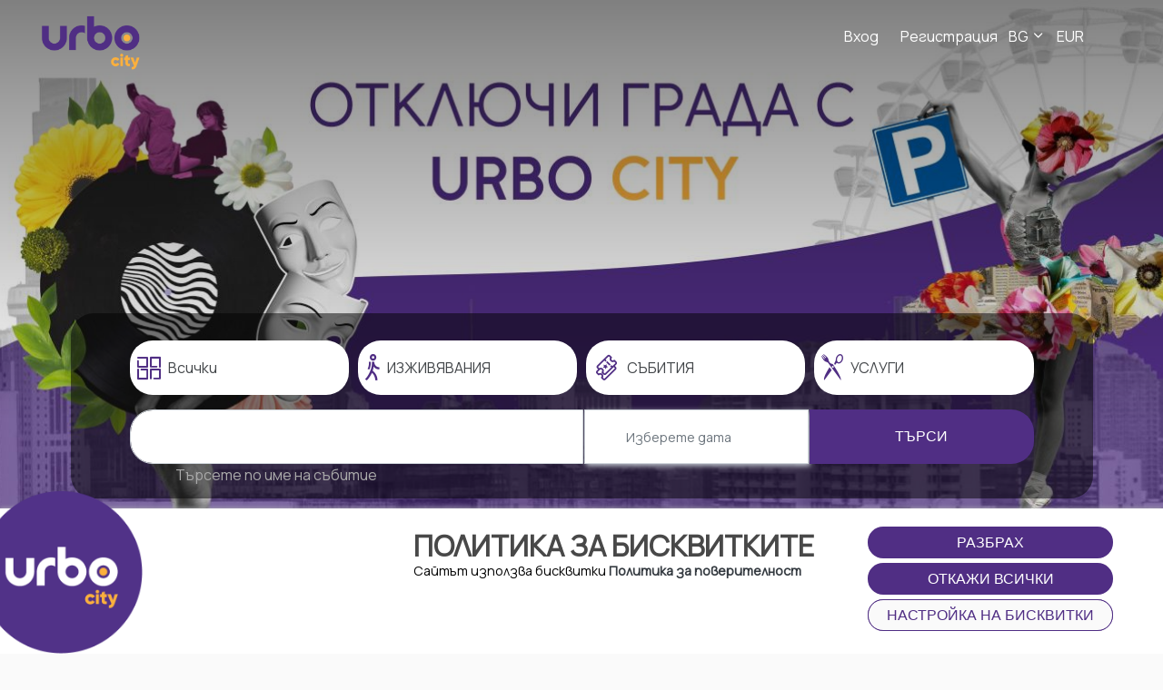

--- FILE ---
content_type: application/javascript
request_url: https://urboapp.com/5.js?10252574
body_size: 34105
content:
(window.webpackJsonp=window.webpackJsonp||[]).push([[5],Array(42).concat([function(t,e,s){var a=s(414);"string"==typeof a&&(a=[[t.i,a,""]]);var n={hmr:!0,transform:void 0,insertInto:void 0};s(3)(a,n);a.locals&&(t.exports=a.locals)},function(t,e,s){var a=s(416);"string"==typeof a&&(a=[[t.i,a,""]]);var n={hmr:!0,transform:void 0,insertInto:void 0};s(3)(a,n);a.locals&&(t.exports=a.locals)},function(t,e,s){var a=s(418);"string"==typeof a&&(a=[[t.i,a,""]]);var n={hmr:!0,transform:void 0,insertInto:void 0};s(3)(a,n);a.locals&&(t.exports=a.locals)},function(t,e,s){var a=s(420);"string"==typeof a&&(a=[[t.i,a,""]]);var n={hmr:!0,transform:void 0,insertInto:void 0};s(3)(a,n);a.locals&&(t.exports=a.locals)},function(t,e,s){var a=s(422);"string"==typeof a&&(a=[[t.i,a,""]]);var n={hmr:!0,transform:void 0,insertInto:void 0};s(3)(a,n);a.locals&&(t.exports=a.locals)},function(t,e,s){var a=s(424);"string"==typeof a&&(a=[[t.i,a,""]]);var n={hmr:!0,transform:void 0,insertInto:void 0};s(3)(a,n);a.locals&&(t.exports=a.locals)},function(t,e,s){var a=s(426);"string"==typeof a&&(a=[[t.i,a,""]]);var n={hmr:!0,transform:void 0,insertInto:void 0};s(3)(a,n);a.locals&&(t.exports=a.locals)},function(t,e,s){var a=s(428);"string"==typeof a&&(a=[[t.i,a,""]]);var n={hmr:!0,transform:void 0,insertInto:void 0};s(3)(a,n);a.locals&&(t.exports=a.locals)},function(t,e,s){var a=s(430);"string"==typeof a&&(a=[[t.i,a,""]]);var n={hmr:!0,transform:void 0,insertInto:void 0};s(3)(a,n);a.locals&&(t.exports=a.locals)},function(t,e,s){var a=s(432);"string"==typeof a&&(a=[[t.i,a,""]]);var n={hmr:!0,transform:void 0,insertInto:void 0};s(3)(a,n);a.locals&&(t.exports=a.locals)},function(t,e,s){var a=s(434);"string"==typeof a&&(a=[[t.i,a,""]]);var n={hmr:!0,transform:void 0,insertInto:void 0};s(3)(a,n);a.locals&&(t.exports=a.locals)},function(t,e,s){var a=s(436);"string"==typeof a&&(a=[[t.i,a,""]]);var n={hmr:!0,transform:void 0,insertInto:void 0};s(3)(a,n);a.locals&&(t.exports=a.locals)},function(t,e,s){var a=s(438);"string"==typeof a&&(a=[[t.i,a,""]]);var n={hmr:!0,transform:void 0,insertInto:void 0};s(3)(a,n);a.locals&&(t.exports=a.locals)},function(t,e,s){var a=s(440);"string"==typeof a&&(a=[[t.i,a,""]]);var n={hmr:!0,transform:void 0,insertInto:void 0};s(3)(a,n);a.locals&&(t.exports=a.locals)},function(t,e,s){var a=s(442);"string"==typeof a&&(a=[[t.i,a,""]]);var n={hmr:!0,transform:void 0,insertInto:void 0};s(3)(a,n);a.locals&&(t.exports=a.locals)},function(t,e,s){var a=s(444);"string"==typeof a&&(a=[[t.i,a,""]]);var n={hmr:!0,transform:void 0,insertInto:void 0};s(3)(a,n);a.locals&&(t.exports=a.locals)},function(t,e,s){var a=s(446);"string"==typeof a&&(a=[[t.i,a,""]]);var n={hmr:!0,transform:void 0,insertInto:void 0};s(3)(a,n);a.locals&&(t.exports=a.locals)},function(t,e,s){var a=s(448);"string"==typeof a&&(a=[[t.i,a,""]]);var n={hmr:!0,transform:void 0,insertInto:void 0};s(3)(a,n);a.locals&&(t.exports=a.locals)},function(t,e,s){var a=s(450);"string"==typeof a&&(a=[[t.i,a,""]]);var n={hmr:!0,transform:void 0,insertInto:void 0};s(3)(a,n);a.locals&&(t.exports=a.locals)},function(t,e,s){var a=s(452);"string"==typeof a&&(a=[[t.i,a,""]]);var n={hmr:!0,transform:void 0,insertInto:void 0};s(3)(a,n);a.locals&&(t.exports=a.locals)},function(t,e,s){var a=s(454);"string"==typeof a&&(a=[[t.i,a,""]]);var n={hmr:!0,transform:void 0,insertInto:void 0};s(3)(a,n);a.locals&&(t.exports=a.locals)},function(t,e,s){var a=s(456);"string"==typeof a&&(a=[[t.i,a,""]]);var n={hmr:!0,transform:void 0,insertInto:void 0};s(3)(a,n);a.locals&&(t.exports=a.locals)},function(t,e,s){var a=s(458);"string"==typeof a&&(a=[[t.i,a,""]]);var n={hmr:!0,transform:void 0,insertInto:void 0};s(3)(a,n);a.locals&&(t.exports=a.locals)},function(t,e,s){var a=s(460);"string"==typeof a&&(a=[[t.i,a,""]]);var n={hmr:!0,transform:void 0,insertInto:void 0};s(3)(a,n);a.locals&&(t.exports=a.locals)},function(t,e,s){var a=s(462);"string"==typeof a&&(a=[[t.i,a,""]]);var n={hmr:!0,transform:void 0,insertInto:void 0};s(3)(a,n);a.locals&&(t.exports=a.locals)},function(t,e,s){var a=s(464);"string"==typeof a&&(a=[[t.i,a,""]]);var n={hmr:!0,transform:void 0,insertInto:void 0};s(3)(a,n);a.locals&&(t.exports=a.locals)},function(t,e,s){var a=s(466);"string"==typeof a&&(a=[[t.i,a,""]]);var n={hmr:!0,transform:void 0,insertInto:void 0};s(3)(a,n);a.locals&&(t.exports=a.locals)},function(t,e,s){var a=s(468);"string"==typeof a&&(a=[[t.i,a,""]]);var n={hmr:!0,transform:void 0,insertInto:void 0};s(3)(a,n);a.locals&&(t.exports=a.locals)},function(t,e,s){var a=s(470);"string"==typeof a&&(a=[[t.i,a,""]]);var n={hmr:!0,transform:void 0,insertInto:void 0};s(3)(a,n);a.locals&&(t.exports=a.locals)},function(t,e,s){var a=s(472);"string"==typeof a&&(a=[[t.i,a,""]]);var n={hmr:!0,transform:void 0,insertInto:void 0};s(3)(a,n);a.locals&&(t.exports=a.locals)},,,,,,,,,,,,,,,,,,,,,,,,,,,,,,,,,,,,,,,,,,,,,,,,,,,,,,,,,,,,,,,,,,,,,,,,,,,,,,,,,,,,,,,,,,,,,,,,function(t,e,s){"use strict";s.r(e);var a={props:["pullData","indexProp","sloped","reverse"],mounted:function(){var t=this;bus.$on("urbo-news-observed",function(){t.news=t.$store.state.homeData.un,t.observed=!0,0==t.$store.state.homeData.un.length&&$("#urbo-news").css("display","none"),t.$nextTick(function(){t.initCarousel()})}),bus.$on("home-data-ready",function(){t.$nextTick(function(){t.initObserver()})})},created:function(){void 0!==this.pullData&&this.getData()},data:function(){return{news:[],isReady:!1,observed:!1,observe:["urbo-news"]}},methods:{getData:function(){var t=this;void 0===this.$store.state.homeData.un?this.ajax.call("ghpd:un",{l:this.$store.state.lang.id},function(e){"success"==e.status&&(t.isReady=!0,t.news=e.data,t.$nextTick(function(){t.initObserver(),t.initCarousel()}))}):(t.news=t.$store.state.homeData.un,t.isReady=!0,t.$nextTick(function(){t.initObserver(),t.initCarousel()}))},initCarousel:function(){$("#news-carousel").owlCarousel({loop:!1,margin:20,stagePadding:10,responsiveClass:!0,nav:!1,dots:!1,center:!1,responsive:{0:{items:1,dots:!0},500:{items:2},650:{nav:!0},1000:{items:3,nav:!0}}}),this.$nextTick(function(){$("#urbo-news.owl-next").addClass("loop"),$("#urbo-news").hover(function(){$(this).find(".owl-next").removeClass("loop")}).mouseleave(function(){$(this).find($(".owl-next")).addClass("loop")})})}},components:{}},n=s(0),i=Object(n.a)(a,function(){var t=this,e=t.$createElement,s=t._self._c||e;return s("section",{staticClass:"section-with-carousel",attrs:{id:"urbo-news"}},[t.sloped?s("div",{class:["sloped-bg",{reverse:t.reverse}]}):t._e(),t._v(" "),s("div",{staticClass:"container"},[s("div",{staticClass:"row",staticStyle:{cursor:"pointer"}},[s("div",{staticClass:"col-12 text-center section-title"},[s("h2",[s("span",{staticClass:"normal",domProps:{innerHTML:t._s(t.trans("news-home-urbo"))}}),t._v(" "),s("span",{staticClass:"colored",domProps:{innerHTML:t._s(t.trans("news-home"))}})]),t._v(" "),s("p",{domProps:{innerHTML:t._s(t.trans("urbo-news-desc"))}})]),t._v(" "),s("div",{staticClass:"col-12"},[t.news.length&&t.observed?s("div",{staticClass:"owl-carousel",attrs:{id:"news-carousel"}},t._l(t.news,function(e){return s("router-link",{key:e.id,staticClass:"item ev-radius",attrs:{to:t.getNewsUrl(e)}},[s("img",{staticClass:"city-img",attrs:{src:e.image_thumbnail,alt:e.title}}),t._v(" "),s("div",{staticClass:"item-info"},[s("h4",{staticClass:"item-name two-rows"},[s("a",{attrs:{href:t.getEventUrl(e)}},[t._v("\n                                        "+t._s(t.cutString(e.title,30))+"\n                                    ")])]),t._v(" "),s("span",{staticClass:"item-date"},[s("span",{staticClass:"icon icon-calendar"}),t._v("\n\t\t\t\t\t\t\t\t"+t._s(t.dateOnly(e.created_at))+"\n\t\t\t\t\t\t\t")])])])}),1):t.news.length?t._e():s("div",{staticClass:"owl-carousel",attrs:{id:"news-carousel"}},[s("a",{staticClass:"item ev-radius w-75"},[s("img",{staticClass:"city-img",attrs:{src:"images/default/default-placeholder.png",alt:"Default image"}}),t._v(" "),s("div",{staticClass:"item-info"},[s("h4",{staticClass:"item-name two-rows",domProps:{innerHTML:t._s(t.trans("no-news-found"))}}),t._v(" "),t._m(0)])])])]),t._v(" "),s("div",{staticClass:"col-12 mt-4 text-center"},[s("router-link",{class:["btn btn-gradient-border el-radius",{disabled:!t.news.length}],attrs:{to:t.getUrl("urbo-news")}},[s("span",{domProps:{innerHTML:t._s(t.trans("view-all"))}})])],1)])])])},[function(){var t=this.$createElement,e=this._self._c||t;return e("span",{staticClass:"item-date"},[e("span",{staticClass:"icon icon-calendar"}),this._v("\n\t\t\t\t\t\t\t\t**/**/****\n\t\t\t\t\t\t\t")])}],!1,null,null,null);e.default=i.exports},,,,,,,function(t,e,s){"use strict";s.r(e);var a={props:["settings"],created:function(){},mounted:function(){this.$store.state.looper&&clearInterval(this.$store.state.looper),0==this.customComponents.length&&(1==this.$store.state.wtl.id?this.defaultComponents=[{name:"home-header",condition:!0,sloped:!1,reverse:!1,both:!1},{name:"value-preposition",condition:this.$store.state.isDesktop,sloped:!1,reverse:!1,both:!1},{name:"top-events",condition:!0,sloped:!1,reverse:!1,both:!1},{name:"urbo-live-recommends",condition:!0,sloped:!1,reverse:!1,both:!1},{name:"parking-zones",condition:!0,sloped:!1,reverse:!1,both:!1},{name:"popular-attractions",condition:!0,sloped:!1,reverse:!1,both:!1},{name:"top-family",condition:!0,sloped:!1,reverse:!1,both:!1},{name:"business-events",condition:!0,sloped:!1,reverse:!1,both:!1},{name:"top-destination",condition:!0,sloped:!1,reverse:!1,both:!1},{name:"kids-only",condition:!0,sloped:!1,reverse:!1,both:!1},{name:"mastercard-priceless",condition:!0,sloped:!1,reverse:!1,both:!1},{name:"your-charity",condition:!0,sloped:!1,reverse:!1,both:!1},{name:"get-app",condition:!0,sloped:!1,reverse:!1,both:!1},{name:"our-partners",condition:!0,sloped:!1,reverse:!1,both:!1},{name:"bucket-list",condition:!0,sloped:!1,reverse:!1,both:!1},{name:"value-preposition",condition:!this.$store.state.isDesktop,sloped:!1,reverse:!1,both:!1}]:5==this.$store.state.wtl.id?this.defaultComponents=[{name:"home-header",condition:!0,sloped:!1,reverse:!1,both:!1},{name:"value-preposition",condition:this.$store.state.isDesktop,sloped:!1,reverse:!1,both:!1},{name:"top-events",condition:!0,sloped:!1,reverse:!1,both:!1},{name:"weekend-in-burgas",condition:!0,sloped:!1,reverse:!1,both:!1},{name:"park-in-burgas",condition:!0,sloped:!1,reverse:!1,both:!1},{name:"top-news",condition:!0,sloped:!1,reverse:!1,both:!1},{name:"your-places",condition:!0,sloped:!1,reverse:!1,both:!1},{name:"top-culture",condition:!0,sloped:!1,reverse:!1,both:!1},{name:"top-sport",condition:!0,sloped:!1,reverse:!1,both:!1}]:3==this.$store.state.wtl.id?this.defaultComponents=[{name:"home-header",condition:!0,sloped:!1,reverse:!1,both:!1},{name:"ts-grid-top-events",condition:!0,sloped:!1,reverse:!1,both:!1},{name:"outlet",condition:!0,sloped:!1,reverse:!1,both:!1},{name:"ts-lighters",condition:!0,sloped:!1,reverse:!1,both:!1},{name:"theater",condition:!0,sloped:!1,reverse:!1,both:!1},{name:"attractions",condition:!0,sloped:!1,reverse:!1,both:!1},{name:"top-news",condition:!0,sloped:!1,reverse:!1,both:!1}]:13==this.$store.state.wtl.id?this.defaultComponents=[{name:"home-header",condition:!0,sloped:!1,reverse:!1,both:!1},{name:"value-preposition",condition:this.$store.state.isDesktop,sloped:!1,reverse:!1,both:!1},{name:"top-categories",condition:!0,sloped:!1,reverse:!1,both:!1},{name:"new-current",condition:!0,sloped:!1,reverse:!1,both:!1},{name:"top-destination",condition:!0,sloped:!1,reverse:!1,both:!1},{name:"home-hunters-recommends",condition:!0,sloped:!1,reverse:!1,both:!1},{name:"by-us-find",condition:!0,sloped:!1,reverse:!1,both:!1},{name:"sell-and-you",condition:!0,sloped:!1,reverse:!1,both:!1},{name:"blog-list",condition:!0,sloped:!1,reverse:!1,both:!1}]:11==this.$store.state.wtl.id?this.defaultComponents=[{name:"home-header",condition:!0,sloped:!1,reverse:!1,both:!1},{name:"upcoming-events",condition:!0,sloped:!1,reverse:!1,both:!1},{name:"events-fcc",condition:!0,sloped:!1,reverse:!1,both:!1},{name:"other-halls",condition:!0,sloped:!1,reverse:!1,both:!1},{name:"fcc-news",condition:!0,sloped:!1,reverse:!1,both:!1},{name:"our-partners",condition:!0,sloped:!1,reverse:!1,both:!1}]:15==this.$store.state.wtl.id?this.defaultComponents=[{name:"home-header",condition:!0,sloped:!1,reverse:!1,both:!1},{name:"iec-events",condition:!0,sloped:!1,reverse:!1,both:!1},{name:"iec-news",condition:!0,sloped:!1,reverse:!1,both:!1}]:10==this.$store.state.wtl.id?this.defaultComponents=[{name:"home-header",condition:!0,sloped:!1,reverse:!1,both:!1},{name:"top-destination",condition:!0,sloped:!1,reverse:!1,both:!1},{name:"top-experiences",condition:!0,sloped:!1,reverse:!1,both:!1}]:16==this.$store.state.wtl.id?this.defaultComponents=[{name:"home-header",condition:!0,sloped:!1,reverse:!1,both:!1}]:18==this.$store.state.wtl.id?this.defaultComponents=[{name:"home-header",condition:!0,sloped:!1,reverse:!1,both:!1},{name:"old-plovdiv-offers",condition:!0,sloped:!1,reverse:!1,both:!1},{name:"old-plovdiv-news",condition:!0,sloped:!1,reverse:!1,both:!1}]:20==this.$store.state.wtl.id?this.defaultComponents=[{name:"home-header",condition:!0,sloped:!1,reverse:!1,both:!1},{name:"value-preposition",condition:this.$store.state.isDesktop,sloped:!1,reverse:!1,both:!1},{name:"top-events-demo",condition:!0,sloped:!1,reverse:!1,both:!1},{name:"we-recommend-demo",condition:!0,sloped:!1,reverse:!1,both:!1},{name:"top-destination",condition:!0,sloped:!1,reverse:!1,both:!1},{name:"your-places",condition:!0,sloped:!1,reverse:!1,both:!1},{name:"popular-offers-demo",condition:!0,sloped:!1,reverse:!1,both:!1},{name:"our-partners",condition:!0,sloped:!1,reverse:!1,both:!1},{name:"top-news",condition:!0,sloped:!1,reverse:!1,both:!1}]:21==this.$store.state.wtl.id?this.defaultComponents=[{name:"home-header",condition:!0,sloped:!1,reverse:!1,both:!1},{name:"best-offers-bb",condition:!0,sloped:!1,reverse:!1,both:!1},{name:"we-recommend-bb",condition:!0,sloped:!1,reverse:!1,both:!1},{name:"new-offers-bb",condition:!0,sloped:!1,reverse:!1,both:!1}]:22==this.$store.state.wtl.id&&(this.defaultComponents=[{name:"home-header",condition:!0,sloped:!1,reverse:!1,both:!1},{name:"ttd-value-proposition",condition:!0,sloped:!1,reverse:!1,both:!1},{name:"top-destination",condition:!0,sloped:!1,reverse:!1,both:!1},{name:"top-events",condition:!0,sloped:!1,reverse:!1,both:!1},{name:"new-offers-ttd",condition:!0,sloped:!1,reverse:!1,both:!1},{name:"our-partners",condition:!0,sloped:!1,reverse:!1,both:!1}])),this.$store.state.projectSettings.waiting_room,this.$store.state.looper=setInterval(function(){$(".owl-next.loop").click()},8e3),this.$route.fullPath.includes("kicked")&&alert(this.trans("only-one-user-at-time")),this.getHomeData(),this.initSetup(),$(document).ready(function(){$("#home section:last-child div:nth-last-child(2)").hasClass("top200")&&$("footer").css("padding-top","250px")})},data:function(){return{components:[],defaultComponents:[{name:"home-header",condition:!0,sloped:!1,reverse:!1,both:!1},{name:"value-preposition",condition:this.$store.state.isDesktop,sloped:!1,reverse:!1,both:!1},{name:"top-events",condition:!0,sloped:!1,reverse:!1,both:!1},{name:"urbo-live-recommends",condition:!0,sloped:!1,reverse:!1,both:!1},{name:"top-destination",condition:!0,sloped:!1,reverse:!1,both:!1},{name:"popular-attractions",condition:!0,sloped:!1,reverse:!1,both:!1},{name:"top-family",condition:!0,sloped:!1,reverse:!1,both:!1},{name:"business-events",condition:!0,sloped:!1,reverse:!1,both:!1},{name:"kids-only",condition:!0,sloped:!1,reverse:!1,both:!1},{name:"mastercard-priceless",condition:!0,sloped:!1,reverse:!1,both:!1},{name:"your-charity",condition:!0,sloped:!1,reverse:!1,both:!1},{name:"get-app",condition:!0,sloped:!1,reverse:!1,both:!1},{name:"our-partners",condition:!0,sloped:!1,reverse:!1,both:!1},{name:"bucket-list",condition:!0,sloped:!1,reverse:!1,both:!1},{name:"value-preposition",condition:!this.$store.state.isDesktop,sloped:!1,reverse:!1,both:!1}],customComponents:[],observe:["get-app"],isReady:!1}},methods:{getHomeData:function(){var t=this,e=this;!1===this.$store.state.homeData?this.ajax.call("ghpd:data",{l:this.$store.state.lang.id},function(s){if("success"==s.status){if(e.$store.state.homeData=s.data,s.data.wtlSections){e.customComponents=s.data.wtlSections;for(var a=0;a<e.customComponents.length;a++){var n=e.customComponents[a];3==n.section_type?(n.name="your-places-custom",n.settings=JSON.parse(n.settings)):4==n.section_type?(n.name="partners-custom",n.settings=JSON.parse(n.settings)):5==n.section_type?(n.name="header-custom",n.settings=JSON.parse(n.settings)):1==n.section_type?(n.name="icons-text-custom",n.settings=JSON.parse(n.settings)):2==n.section_type?(n.name="destinations-custom",n.settings=JSON.parse(n.settings)):0==n.section_type&&(n.name="topCategories-custom",n.settings=JSON.parse(n.settings))}e.components=e.customComponents}t.isReady=!0,bus.$emit("home-data-ready"),e.$nextTick(function(){e.initObserver()})}}):(this.isReady=!0,e.$nextTick(function(){e.initObserver(),bus.$emit("home-data-ready")}))},initSetup:function(){if(this.customComponents.length>0)this.components=this.customComponents;else{this.components=this.defaultComponents.filter(function(t){return t.condition||"value-preposition"==t.name});var t=this.components.map(function(t){return t.name}).indexOf("upass-club"),e=this.components.map(function(t){return t.name}).indexOf("get-app"),s=this.components.length-1;t>=0&&e>=0?this.components.map(function(a,n){n<t&&n%2==1&&n!=t-1&&(a.sloped=!0),n>t&&n<e&&n%2==0&&(a.sloped=!0),n>t&&n<e&&n%4==0&&(a.reverse=!0),n>e&&n%2==1&&n<s&&(a.sloped=!0)}):t>=0?this.components.map(function(e,s){s<t&&s%2==1&&s!=t-1&&(e.sloped=!0),s>t&&s%2==1&&(e.sloped=!0),s>t&&s%4==1&&(e.reverse=!0)}):e>=0?this.components.map(function(a,n){n<t&&n%2==1&&n!=t-1&&(a.sloped=!0),n>e&&n%2==1&&n<s&&(a.sloped=!0)}):this.components.map(function(t,e){e%2==1&&e<s&&(t.sloped=!0),e%4==1&&e<s&&(t.reverse=!0)})}}},components:{"home-header":s(630).default,"value-preposition":s(646).default,"top-events":s(647).default,"urbo-live-recommends":s(648).default,"ts-top-events":s(650).default,"ts-grid-top-events":s(651).default,outlet:s(652).default,"ts-concert":s(654).default,"ts-lighters":s(655).default,theater:s(656).default,attractions:s(657).default,"new-current":s(659).default,"home-hunters-recommends":s(660).default,"by-us-find":s(661).default,"blog-list":s(662).default,"sell-and-you":s(664).default,"top-destination":s(665).default,"parking-zones":s(666).default,"popular-attractions":s(667).default,"top-family":s(669).default,"business-events":s(670).default,"upass-club":s(671).default,"kids-only":s(672).default,"mastercard-priceless":s(673).default,"your-charity":s(675).default,"get-app":s(676).default,"our-partners":s(677).default,"bucket-list":s(678).default,"upcoming-events":s(680).default,"other-halls":s(681).default,"events-fcc":s(682).default,"iec-events":s(683).default,"iec-news":s(685).default,"top-experiences":s(686).default,"urbo-news":s(167).default,"fcc-news":s(684).default,"top-news":s(679).default,"top-culture":s(674).default,"top-sport":s(593).default,"weekend-in-burgas":s(596).default,"park-in-burgas":s(600).default,"old-plovdiv-offers":s(601).default,"old-plovdiv-news":s(602).default,"top-events-demo":s(604).default,"best-offers-bb":s(608).default,"popular-offers-demo":s(612).default,"we-recommend-demo":s(614).default,"we-recommend-bb":s(618).default,"new-offers-bb":s(623).default,"waiting-room":s(209).default,"new-offers-ttd":s(628).default,"ttd-value-proposition":s(631).default,"your-places":s(636).default,"top-categories":s(641).default,"your-places-custom":s(645).default,"icons-text-custom":s(649).default,"topCategories-custom":s(653).default,"partners-custom":s(658).default,"header-custom":s(663).default,"destinations-custom":s(668).default}},n=s(0),i=Object(n.a)(a,function(){var t=this.$createElement,e=this._self._c||t;return 0==this.customComponents.length&&this.isReady?e("div",{staticClass:"home-page",attrs:{id:"home"}},this._l(this.components,function(t,s){return e(t.name,{directives:[{name:"show",rawName:"v-show",value:t.condition,expression:"component.condition"}],key:s,tag:"component",attrs:{"index-prop":s,sloped:t.sloped,reverse:t.reverse,both:t.both}})}),1):e("div",{staticClass:"home-page",attrs:{id:"home1"}},this._l(this.components,function(t,s){return e(t.name,{directives:[{name:"show",rawName:"v-show",value:t.active,expression:"component.active"}],key:s,tag:"component",attrs:{"index-prop":s,sloped:t.sloped,reverse:t.reverse,headingWord1:t.headingWord1,headingWord2:t.headingWord2,subheading:t.subheading,settings:t.settings,carouselType:t.carousel_type,active:t.active,top_category_id:t.top_category_id}})}),1)},[],!1,null,null,null);e.default=i.exports},,,,,,,,,,,,,,,,,,,,,,,,,,,,,,,,,,,,,,,,,,,,,,,,,,,,,,,,,,,,,,,,,,,,,,,,,,,,,,,,,,,,,,,,,,,,,,,,,,,,,,,,,,,,,,,,,,,,,,,,,,,,,,,,,,,,,,,,,,,,,,,,,,,,,,,,,,,,,,,,,,,,,,,,,,,,,,,,,,,,,,,,,,,,,,,,,,,,,,,,,,,,,,,,,,,,,,,,,,,,,,,,,,,,,,,,,,,,,,,function(t,e,s){"use strict";var a=s(42);s.n(a).a},function(t,e,s){(t.exports=s(2)(!1)).push([t.i,'.no-results[data-v-7ebe3420]{font-size:1.6rem;text-transform:none}.home-page #header-content.ts-header[data-v-7ebe3420]{top:80px}.home-page .header-mobile[data-v-7ebe3420]{margin-bottom:25px}@media (max-width:336px){.home-page .header-mobile[data-v-7ebe3420]{margin-bottom:185px !important}}@media (max-width:365px){.home-page .header-mobile[data-v-7ebe3420]{margin-bottom:145px}}@media (max-width:1362px){.home-page .header-mobile[data-v-7ebe3420]{margin-bottom:125px}}.home-page .header[data-v-7ebe3420]:before{content:"";width:100%;height:80%;position:absolute;top:0;left:0;z-index:1;background-image:linear-gradient(to top, rgba(255,255,255,0), rgba(0,0,0,0.5))}.home-page .header .mb-100[data-v-7ebe3420]{margin-bottom:100px}.home-page .header .mb-100 h1[data-v-7ebe3420]{z-index:100}@media (max-width:768px){.home-page .header .mb-100[data-v-7ebe3420]{margin-bottom:70px}}@media (max-width:1199px){.home-page .header .mb-100[data-v-7ebe3420]{margin-bottom:45px}}.home-page .no-background[data-v-7ebe3420]{background-image:none !important}.home-page .no-background[data-v-7ebe3420]:before{content:"";width:100%;height:80%;position:absolute;top:0;left:0;z-index:1;background-image:none !important}.home-page .home-search[data-v-7ebe3420]{width:90%;max-width:1500px;margin:auto;background:rgba(0,0,0,0.5);padding:30px 60px;z-index:999;position:relative}.home-page .home-search .col[data-v-7ebe3420]{padding:0 5px}.home-page .home-search .search-form[data-v-7ebe3420]{background:#fff;height:80px}.home-page .home-cat-btn[data-v-7ebe3420]{background:#fff;padding:0 20px}.home-page .home-cat-btn .icon[data-v-7ebe3420]{font-size:1.8rem}.home-page .home-cat-btn .icon-application-all-events-search[data-v-7ebe3420]{color:#ed1071;font-size:1.6rem}.home-page .home-cat-btn .icon-activities-pin[data-v-7ebe3420]{color:#fa928f}.home-page .home-cat-btn .icon-ticket[data-v-7ebe3420]{color:#fea968}.home-page .home-cat-btn .icon-services-pin[data-v-7ebe3420]{color:#ffc512}.home-page .home-cat-btn .icon-bus[data-v-7ebe3420]{color:#43bada}.home-page #main-search[data-v-7ebe3420]{height:49px;padding-left:3rem;box-shadow:none;width:100% !important}@media (max-width:768px){}.home-page #home-search-cats[data-v-7ebe3420]{height:auto}.home-page #home-search-cats .icon[data-v-7ebe3420]{font-size:1.5rem;left:20px;color:#666}.h-60[data-v-7ebe3420]{height:60px !important}@media (max-width:768px){.home-page #header-content[data-v-7ebe3420]{padding:0 20px;z-index:2}.home-page .home-search[data-v-7ebe3420]{width:100%;padding:20px 15px}.home-page .home-cat-btn[data-v-7ebe3420]{height:45px;padding:0}.home-page #header-content.ts-header[data-v-7ebe3420]{top:60px}.main-cat-slug[data-v-7ebe3420]{font-size:.8rem}}#random[data-v-7ebe3420]{width:100%;height:580px;position:absolute;top:0;left:0;background-image:linear-gradient(to top, rgba(255,255,255,0), rgba(0,0,0,0.5));background-position:center center;background-size:cover;background-repeat:no-repeat}#cs-dt-header-fld[data-v-7ebe3420]{height:60px;box-shadow:none}#datepick[data-v-7ebe3420]{padding:0 1px}@media (max-width:768px){#datepick[data-v-7ebe3420]{padding:1px 0 0}}@media (min-width:769px) and (max-width:1199px){#datepick[data-v-7ebe3420]{padding:0 0 0 1px}}#datepick #cs-dt-header-pckr[data-v-7ebe3420]{height:60px}#datepick #cs-dt-header-pckr .datetimepicker-input[data-v-7ebe3420]{box-shadow:none;height:100%}.main-category[data-v-7ebe3420]{cursor:pointer}.main-category .home-cat-btn span.icon[data-v-7ebe3420]{color:var(--razzmatazz)}.main-category .home-cat-btn span.main-cat-slug[data-v-7ebe3420]{opacity:.85}.main-category.active .home-cat-btn[data-v-7ebe3420]{border:1px solid white;background-color:var(--razzmatazz);font-weight:bold;color:white}.main-category.active .home-cat-btn span.main-cat-slug[data-v-7ebe3420]{opacity:1}.main-category.active .home-cat-btn .icon[data-v-7ebe3420]{color:white}.main-category.active .home-cat-btn:hover span.main-cat-slug[data-v-7ebe3420]{color:white}#cs-dt-header-pckr-fld[data-v-7ebe3420]{padding-left:3rem}.fake-placeholder[data-v-7ebe3420]{font-size:1rem !important}',""])},function(t,e,s){"use strict";var a=s(43);s.n(a).a},function(t,e,s){(t.exports=s(2)(!1)).push([t.i,"#value-preposition{width:90%;max-width:1500px;margin:auto}#value-preposition .col{min-width:200px}#value-preposition h4,#value-preposition p,#value-preposition .icon{color:#9e9e9e}#value-preposition .icon{font-size:2.2rem}#value-preposition p{font-size:.8rem}",""])},function(t,e,s){"use strict";var a=s(44);s.n(a).a},function(t,e,s){(t.exports=s(2)(!1)).push([t.i,"#urbo-live .reverse{top:200px}#urbo-live .btn-gradient-border::before{background:#efefef}",""])},function(t,e,s){"use strict";var a=s(45);s.n(a).a},function(t,e,s){(t.exports=s(2)(!1)).push([t.i,"#urbo-recommends .reverse{top:0}#urbo-recommends .btn-gradient-border::before{background:#efefef}",""])},function(t,e,s){"use strict";var a=s(46);s.n(a).a},function(t,e,s){(t.exports=s(2)(!1)).push([t.i,"#urbo-live .reverse{top:200px}#urbo-live .btn-gradient-border::before{background:#efefef}",""])},function(t,e,s){"use strict";var a=s(47);s.n(a).a},function(t,e,s){(t.exports=s(2)(!1)).push([t.i,"#new-current .reverse{top:0}#new-current .btn-gradient-border::before{background:#efefef}",""])},function(t,e,s){"use strict";var a=s(48);s.n(a).a},function(t,e,s){(t.exports=s(2)(!1)).push([t.i,"#home-hunters-recommends .reverse{top:0}#home-hunters-recommends .btn-gradient-border::before{background:#efefef}",""])},function(t,e,s){"use strict";var a=s(49);s.n(a).a},function(t,e,s){(t.exports=s(2)(!1)).push([t.i,"#your-places .yp-num{height:44px}",""])},function(t,e,s){"use strict";var a=s(50);s.n(a).a},function(t,e,s){(t.exports=s(2)(!1)).push([t.i,"\nul li a[data-v-e350e214]{\n    text-decoration: none;\n}\n.box[data-v-e350e214]{\n    border: solid #fff 1px;\n    border-radius: 4px;\n    padding: 15px;\n    background: #fff;\n}\np[data-v-e350e214],h4[data-v-e350e214]{\n    color: #fff;\n}\n.button[data-v-e350e214]{\n    margin-left: auto;\n    display: flex;\n    height: -webkit-fit-content;\n    height: -moz-fit-content;\n    height: fit-content;\n}\n/* .title{\n    top: -10%;\n}\n@media (max-width: 700px) {\n    .title{\n      top: -7%;\n    }\n}\n@media (max-width: 450px) {\n    .title{\n      top: -5%;\n    }\n} */\n.sloped-bg[data-v-e350e214]{\n    height: auto;\n}\n",""])},function(t,e,s){"use strict";var a=s(51);s.n(a).a},function(t,e,s){(t.exports=s(2)(!1)).push([t.i,"\n.top-heading[data-v-55282376]{\n    margin-top: 60px;\n}\n",""])},function(t,e,s){"use strict";var a=s(52);s.n(a).a},function(t,e,s){(t.exports=s(2)(!1)).push([t.i,"\n.top-heading[data-v-fc3a5b50] {\nmargin-top: 60px;\n}\n.qr-modal-backdrop[data-v-fc3a5b50] {\nposition: fixed;\ninset: 0;\nbackground: rgba(0, 0, 0, 0.6);\nz-index: 9999;\ndisplay: flex;\njustify-content: center;\nalign-items: center;\n}\n.qr-modal[data-v-fc3a5b50] {\nposition: relative;\nbackground: #fff;\nmax-width: 1300px;\nwidth: 100%;\nmax-height: 90vh;\npadding: 10px;\ndisplay: flex;\nflex-direction: column;\n}\n.qr-modal-close[data-v-fc3a5b50] {\nposition: absolute;\ntop: 5px;\nright: 10px;\nborder: none;\nbackground: transparent;\nfont-size: 24px;\ncursor: pointer;\n}\n.qr-modal-iframe[data-v-fc3a5b50] {\nwidth: 100%;\nheight: 80vh;\nmargin-top: 50px;\nborder: none;\n}\n.fade-enter-active[data-v-fc3a5b50],\n.fade-leave-active[data-v-fc3a5b50] {\ntransition: opacity 0.2s;\n}\n.fade-enter[data-v-fc3a5b50],\n.fade-leave-to[data-v-fc3a5b50] {\nopacity: 0;\n}\n.pz-carousel[data-v-fc3a5b50] {\n  position: relative;\n  overflow: hidden;\n}\n.pz-slide[data-v-fc3a5b50] {\n  display: grid;\n  grid-template-columns: repeat(2, minmax(0, 1fr));\n  grid-auto-rows: 1fr;\n  gap: 12px;\n}\n.pz-city-card[data-v-fc3a5b50] {\n  display: block;\n}\n.pz-arrow[data-v-fc3a5b50] {\n  position: absolute;\n  top: 50%;\n  -webkit-transform: translateY(-50%);\n          transform: translateY(-50%);\n  width: 28px;\n  height: 28px;\n  border-radius: 50%;\n  border: none;\n  background: #ffffff;\n  color: #666;\n  font-size: 16px;\n  font-weight: bold;\n  display: flex;\n  align-items: center;\n  justify-content: center;\n  cursor: pointer;\n  z-index: 10;\n\n  box-shadow: 0 2px 6px rgba(0, 0, 0, 0.15);\n\n  transition: background 0.2s ease, -webkit-transform 0.2s ease;\n\n  transition: background 0.2s ease, transform 0.2s ease;\n\n  transition: background 0.2s ease, transform 0.2s ease, -webkit-transform 0.2s ease;\n}\n.pz-arrow[data-v-fc3a5b50]:hover {\n  -webkit-transform: translateY(-50%) scale(1.05);\n          transform: translateY(-50%) scale(1.05);\n}\n.pz-arrow-left[data-v-fc3a5b50] {\n  left: 7px;\n}\n.pz-arrow-right[data-v-fc3a5b50] {\n  right: 7px;\n}\n.pz-arrow-left[data-v-fc3a5b50]::before {\n  content: '\\2039';\n  display: block;\n  margin-left: -1px;\n}\n.pz-arrow-right[data-v-fc3a5b50]::before {\n  content: '\\203A';\n  display: block;\n  margin-right: -1px;\n}\n@media (min-width: 768px) {\n.pz-slide[data-v-fc3a5b50] {\n    grid-template-columns: repeat(4, minmax(0, 1fr));\n}\n}\n\n",""])},function(t,e,s){"use strict";var a=s(53);s.n(a).a},function(t,e,s){(t.exports=s(2)(!1)).push([t.i,"#business-events .reverse{top:0}#business-events .btn-gradient-border::before{background:#efefef}",""])},function(t,e,s){"use strict";var a=s(54);s.n(a).a},function(t,e,s){(t.exports=s(2)(!1)).push([t.i,'.button{position:absolute;top:75%;left:60%;-webkit-transform:translate(-50%, -50%);transform:translate(-50%, -50%);height:200px;width:200px}.button.mbl{position:absolute;top:110%;left:50%;-webkit-transform:translate(-50%, -50%);transform:translate(-50%, -50%);height:150px;width:150px}.section-height{height:700px}#get-upass{position:relative}#get-upass .section-title{position:relative}#get-upass .section-title span{position:relative;display:block;z-index:2;text-shadow:0 1px 3px #3c3f4b}#get-upass .section-title .normal{margin-left:-20px;color:#fff}#get-upass .section-title .transparent{position:absolute;font-family:"gilroyextrabold",sans-serif;font-weight:600;font-size:3.5rem;color:#fff;opacity:.4;text-shadow:none}#get-upass .section-title .colored{position:relative;font-family:"gilroyextrabold",sans-serif;font-weight:600;font-size:2rem}#get-upass .sloped-bg{background:transparent !important;overflow:hidden}#get-upass .get-upass-bg{width:100%;height:100%;min-height:600px;position:absolute;top:-25px;background:white url(/images/urbo_studio_upass.png);background-attachment:fixed;background-size:contain;background-position:center;background-repeat:no-repeat}#get-upass .get-upass-bg.en{width:100%;height:100%;min-height:600px;position:absolute;top:-25px;background:white url(/images/urbo_studio_upass_en.png);background-attachment:fixed;background-size:contain;background-position:center;background-repeat:no-repeat}#get-upass .get-upass-bg.mbl{background:white url(/images/file.png);background-repeat:no-repeat;background-size:contain}#get-upass .get-upass-bg.mbl.en{background:white url(/images/file_en.png);background-repeat:no-repeat;background-size:contain}#get-upass .upass-info{padding:60px 0 40px;text-align:center}#get-upass .upass-info .section-title{margin-bottom:20px}#get-upass .upass-info .section-title .transparent{left:20px;top:-27px;font-size:3rem}#get-upass .upass-info p{color:#fff;text-shadow:1px 0 3px #000}#get-upass .upass-img{height:250px;position:relative}#get-upass .upass-img .card-holder{position:relative;width:250px;height:150px}#get-upass .upass-img img{width:100%;position:absolute;transition:all .3s;top:0;left:0}#get-upass:hover img{transition:all .3s}#get-upass:hover #upc1{left:-50%;top:-55%}@media (max-width:992px){#get-upass:hover #upc1{left:-20%}}#get-upass:hover #upc2{transition-delay:0s}#get-upass:hover #upc3{left:50%;top:55%}@media (max-width:992px){#get-upass:hover #upc3{left:20%}}@media (min-width:650px){#get-upass .upass-img{height:300px}#get-upass .upass-img .card-holder{width:300px;height:182px}}@media (min-width:768px){#get-upass .section-title .transparent{font-size:4.5rem}#get-upass .section-title .colored{font-size:2.6rem}#get-upass .upass-info{padding:110px 0 50px;text-align:left}#get-upass .upass-info .section-title{margin-bottom:20px}#get-upass .upass-info .section-title .transparent{left:85px;top:-27px}#get-upass .upass-info p{color:#fff;text-shadow:1px 0 3px #000}#get-upass .upass-img{height:350px}}@media (min-width:992px){#get-upass .section-title .transparent{font-size:5rem}#get-upass .section-title .colored{font-size:3rem}#get-upass .upass-info{padding:120px 0 140px}#get-upass .upass-img{height:450px}#get-upass .upass-img .card-holder{width:350px;height:212px}}@media (min-width:1200px){#get-upass .upass-img .card-holder{width:420px;height:255px}}',""])},function(t,e,s){"use strict";var a=s(55);s.n(a).a},function(t,e,s){(t.exports=s(2)(!1)).push([t.i,"#kids-only .section-title .colored{color:#fea968}#kids-only #kids-only-carousel .owl-item img{height:100%}#kids-only #kids-only-carousel .item:not(.first-big-item) img{max-width:320px}#kids-only .btn-gradient-border::before{background:#efefef}",""])},function(t,e,s){"use strict";var a=s(56);s.n(a).a},function(t,e,s){(t.exports=s(2)(!1)).push([t.i,"#charity .btn-gradient-border::before{background:#efefef}",""])},function(t,e,s){"use strict";var a=s(57);s.n(a).a},function(t,e,s){(t.exports=s(2)(!1)).push([t.i,"\n.section-height {\n\theight: 860px;\n}\n.section-height.mbl {\n\theight: 325px;\n}\n",""])},function(t,e,s){"use strict";var a=s(58);s.n(a).a},function(t,e,s){(t.exports=s(2)(!1)).push([t.i,".single{max-height:316px !important}",""])},function(t,e,s){"use strict";var a=s(59);s.n(a).a},function(t,e,s){(t.exports=s(2)(!1)).push([t.i,".single{max-height:316px !important}",""])},function(t,e,s){"use strict";var a=s(60);s.n(a).a},function(t,e,s){(t.exports=s(2)(!1)).push([t.i,"#park-in-burgas .reverse{top:0}#park-in-burgas .btn-gradient-border::before{background:#efefef}",""])},function(t,e,s){"use strict";var a=s(61);s.n(a).a},function(t,e,s){(t.exports=s(2)(!1)).push([t.i,"#we-recommend-demo .reverse{top:0}#we-recommend-demo .btn-gradient-border::before{background:#efefef}",""])},function(t,e,s){"use strict";var a=s(62);s.n(a).a},function(t,e,s){(t.exports=s(2)(!1)).push([t.i,"#we-recommend-bb .reverse{top:0}#we-recommend-bb .btn-gradient-border::before{background:#efefef}",""])},function(t,e,s){"use strict";var a=s(63);s.n(a).a},function(t,e,s){(t.exports=s(2)(!1)).push([t.i,"#new-offers-bb .reverse{top:0}#new-offers-bb .btn-gradient-border::before{background:#efefef}",""])},function(t,e,s){"use strict";var a=s(64);s.n(a).a},function(t,e,s){(t.exports=s(2)(!1)).push([t.i,"#value-preposition{width:90%;max-width:1500px;margin:auto}#value-preposition .col{min-width:200px}#value-preposition h4,#value-preposition p,#value-preposition .icon{color:#9e9e9e}#value-preposition .icon{font-size:2.2rem}#value-preposition p{font-size:.8rem}",""])},function(t,e,s){"use strict";var a=s(65);s.n(a).a},function(t,e,s){(t.exports=s(2)(!1)).push([t.i,"#your-places .yp-num{height:44px}",""])},function(t,e,s){"use strict";var a=s(66);s.n(a).a},function(t,e,s){(t.exports=s(2)(!1)).push([t.i,"#top-categories .reverse{top:0}#top-categories .btn-gradient-border::before{background:#efefef}",""])},function(t,e,s){"use strict";var a=s(67);s.n(a).a},function(t,e,s){(t.exports=s(2)(!1)).push([t.i,"#your-places .yp-num{height:44px}",""])},function(t,e,s){"use strict";var a=s(68);s.n(a).a},function(t,e,s){(t.exports=s(2)(!1)).push([t.i,"#value-preposition{width:90%;max-width:1500px;margin:auto}#value-preposition .col{min-width:200px}#value-preposition h4,#value-preposition p,#value-preposition .icon{color:#9e9e9e}#value-preposition .icon{font-size:2.2rem}#value-preposition p{font-size:.8rem}",""])},function(t,e,s){"use strict";var a=s(69);s.n(a).a},function(t,e,s){(t.exports=s(2)(!1)).push([t.i,"\n.partner-img[data-v-32c6c913] {\n    -webkit-filter: grayscale(100%);\n            filter: grayscale(100%);\n    transition: -webkit-filter 0.3s ease;\n    transition: filter 0.3s ease;\n    transition: filter 0.3s ease, -webkit-filter 0.3s ease;\n}\n.partner-img[data-v-32c6c913]:hover {\n    -webkit-filter: grayscale(0%);\n            filter: grayscale(0%);\n}\n",""])},function(t,e,s){"use strict";var a=s(70);s.n(a).a},function(t,e,s){(t.exports=s(2)(!1)).push([t.i,'.no-results[data-v-3f93bb7b]{font-size:1.6rem;text-transform:none}.home-page #header-content.ts-header[data-v-3f93bb7b]{top:80px}.home-page .header-mobile[data-v-3f93bb7b]{margin-bottom:25px}@media (max-width:336px){.home-page .header-mobile[data-v-3f93bb7b]{margin-bottom:185px !important}}@media (max-width:365px){.home-page .header-mobile[data-v-3f93bb7b]{margin-bottom:145px}}@media (max-width:1362px){.home-page .header-mobile[data-v-3f93bb7b]{margin-bottom:125px}}.home-page .header[data-v-3f93bb7b]:before{content:"";width:100%;height:80%;position:absolute;top:0;left:0;z-index:1;background-image:linear-gradient(to top, rgba(255,255,255,0), rgba(0,0,0,0.5))}.home-page .header .mb-100[data-v-3f93bb7b]{margin-bottom:100px}.home-page .header .mb-100 h1[data-v-3f93bb7b]{z-index:100}@media (max-width:768px){.home-page .header .mb-100[data-v-3f93bb7b]{margin-bottom:70px}}@media (max-width:1199px){.home-page .header .mb-100[data-v-3f93bb7b]{margin-bottom:45px}}.home-page .no-background[data-v-3f93bb7b]{background-image:none !important}.home-page .no-background[data-v-3f93bb7b]:before{content:"";width:100%;height:80%;position:absolute;top:0;left:0;z-index:1;background-image:none !important}.home-page .home-search[data-v-3f93bb7b]{width:90%;max-width:1500px;margin:auto;background:rgba(255,255,255,0.5);padding:30px 60px;z-index:999;position:relative}.home-page .home-search .col[data-v-3f93bb7b]{padding:0 5px}.home-page .home-search .search-form[data-v-3f93bb7b]{background:#fff;height:80px}.home-page .home-cat-btn[data-v-3f93bb7b]{height:60px;background:#fff;padding:0 20px}.home-page .home-cat-btn .icon[data-v-3f93bb7b]{font-size:1.8rem}.home-page .home-cat-btn .icon-application-all-events-search[data-v-3f93bb7b]{color:#ed1071;font-size:1.6rem}.home-page .home-cat-btn .icon-activities-pin[data-v-3f93bb7b]{color:#fa928f}.home-page .home-cat-btn .icon-ticket[data-v-3f93bb7b]{color:#fea968}.home-page .home-cat-btn .icon-services-pin[data-v-3f93bb7b]{color:#ffc512}.home-page .home-cat-btn .icon-bus[data-v-3f93bb7b]{color:#43bada}.home-page #main-search[data-v-3f93bb7b]{height:49px;padding-left:3rem;box-shadow:none}@media (max-width:768px){}.home-page #home-search-cats[data-v-3f93bb7b]{height:auto}.home-page #home-search-cats .icon[data-v-3f93bb7b]{font-size:1.5rem;left:20px;color:#666}.h-60[data-v-3f93bb7b]{height:60px !important}@media (max-width:768px){.home-page #header-content[data-v-3f93bb7b]{padding:0 20px;z-index:2}.home-page .home-search[data-v-3f93bb7b]{width:100%;padding:10px}.home-page .home-cat-btn[data-v-3f93bb7b]{height:45px;padding:0}.home-page #header-content.ts-header[data-v-3f93bb7b]{top:60px}.main-cat-slug[data-v-3f93bb7b]{font-size:.8rem}}#random[data-v-3f93bb7b]{width:100%;height:580px;position:absolute;top:0;left:0;background-image:linear-gradient(to top, rgba(255,255,255,0), rgba(0,0,0,0.5));background-position:center center;background-size:cover;background-repeat:no-repeat}#cs-dt-header-fld[data-v-3f93bb7b]{height:49px;box-shadow:none}#datepick[data-v-3f93bb7b]{padding:0 1px}@media (max-width:768px){#datepick[data-v-3f93bb7b]{padding:1px 0 0}}@media (min-width:769px) and (max-width:1199px){#datepick[data-v-3f93bb7b]{padding:0 0 0 1px}}#datepick #cs-dt-header-pckr .datetimepicker-input[data-v-3f93bb7b]{box-shadow:none;height:100%}.main-category[data-v-3f93bb7b]{cursor:pointer}.main-category .home-cat-btn span.icon[data-v-3f93bb7b]{color:var(--razzmatazz)}.main-category .home-cat-btn span.main-cat-slug[data-v-3f93bb7b]{opacity:.85}.main-category.active .home-cat-btn[data-v-3f93bb7b]{border:1px solid white;background-color:var(--razzmatazz);font-weight:bold;color:white}.main-category.active .home-cat-btn span.main-cat-slug[data-v-3f93bb7b]{opacity:1}.main-category.active .home-cat-btn .icon[data-v-3f93bb7b]{color:white !important}.main-category.active .home-cat-btn .icon i[data-v-3f93bb7b]{color:white !important}.main-category.active .home-cat-btn:hover span.main-cat-slug[data-v-3f93bb7b]{color:white}#cs-dt-header-pckr-fld[data-v-3f93bb7b]{padding-left:3rem}',""])},function(t,e,s){"use strict";var a=s(71);s.n(a).a},function(t,e,s){(t.exports=s(2)(!1)).push([t.i,"\n.top-heading[data-v-ae469868]{\n    margin-top: 60px;\n}\n",""])},,,,,,,,,,,,,,,,,,,,,,,,,,,,,,,,,,,,,,,,,,,,,,,,,,,,,,,,,,,,,,,,,,,,,,,,,,,,,,,,,,,,,,,,,,,,,,,,,,,,,,,,,,,,,,,,,,,,,,,function(t,e,s){"use strict";s.r(e);var a={props:["indexProp","sloped","reverse"],mounted:function(){var t=this;bus.$on("urbo-live-observed",function(){t.urboLive=t.$store.state.homeData.ul,t.observed=!0,0==t.$store.state.homeData.ul.length&&$("#urbo-live").css("display","none"),t._ecom.addEventImpressions(t.urboLive.slice(0,2),{list:"Urbo Live carousel"}),t.$nextTick(function(){t.initCarousel()})}),bus.$on("home-data-ready",function(){t.$nextTick(function(){t.initObserver()})})},data:function(){return{isReady:!1,urboLive:[],observed:!1,observe:["urbo-live"],hasCard:!1}},methods:{initCarousel:function(){$("#urbo-live-carousel").owlCarousel({loop:!0,margin:20,stagePadding:10,responsiveClass:!0,nav:!1,dots:!1,responsive:{0:{items:1,dots:!0},650:{items:1,nav:!0},780:{items:2,nav:!0}}}),this.$nextTick(function(){$("#urbo-live-carousel .owl-next").addClass("loop"),$("#urbo-live-carousel").hover(function(){$(this).find(".owl-next").removeClass("loop")}).mouseleave(function(){$("#urbo-live-carousel .owl-next").addClass("loop")})})}},components:{}},n=(s(417),s(0)),i=Object(n.a)(a,function(){var t=this,e=t.$createElement,s=t._self._c||e;return s("section",{staticClass:"section-with-carousel",attrs:{id:"urbo-live"}},[t.sloped?s("div",{class:["sloped-bg",{reverse:t.reverse}]}):t._e(),t._v(" "),s("div",{staticClass:"container"},[s("div",{staticClass:"row "},[s("div",{staticClass:"col-12 text-center section-title"},[s("h2",[s("span",{staticClass:"normal",domProps:{innerHTML:t._s(t.trans("urbo"))}}),t._v(" "),s("span",{staticClass:"colored",domProps:{innerHTML:t._s(t.trans("live"))}})]),t._v(" "),s("p",{domProps:{innerHTML:t._s(t.trans("urbo-live-descr"))}})]),t._v(" "),t.urboLive.length&&t.observed?s("div",{staticClass:"col-12"},[s("div",{staticClass:"owl-carousel",attrs:{id:"urbo-live-carousel"}},[s("div",{staticClass:"holder h-100"},[s("div",{key:t.urboLive[0].id,staticClass:"item first-big-item ev-radius"},[s("div",{staticClass:"item-img"},[s("a",{attrs:{href:t.getEventUrl(t.urboLive[0]),target:"_blank"},on:{click:function(e){return t._ecomClick(t.urboLive[0],1,"Urbo Live carousel")}}},[s("img",{staticClass:"late-load ev-radius",attrs:{src:t.isMobile?t.urboLive[0].image_thumbnail:t.urboLive[0].image,alt:t.urboLive[0].title}})])]),t._v(" "),s("div",{staticClass:"item-info"},[s("h4",{staticClass:"item-name one-row"},[s("a",{attrs:{href:t.getEventUrl(t.urboLive[0]),target:"_blank"},on:{click:function(e){return t._ecomClick(t.urboLive[0],1,"Urbo Live carousel")}}},[t._v("\n\t\t\t\t\t\t\t\t\t\t"+t._s(t.cutString(t.urboLive[0].title,40))+"\n\t\t\t\t\t\t\t\t\t")])]),t._v(" "),s("event-cost",{attrs:{event:t.urboLive[0]}}),t._v(" "),0==t.urboLive[0].voucher&&0!=t.urboLive[0].show_date?s("span",{staticClass:"item-date"},[s("span",{staticClass:"icon icon-calendar"}),t._v(" "),t.dateOnly(t.urboLive[0].date_from)==t.dateOnly(t.urboLive[0].date_to)||null==t.urboLive[0].date_to?s("span",[t._v("\n\t\t\t\t\t\t\t\t\t\t"+t._s(t.dateOnly(t.urboLive[0].date_from)))]):s("span",[t._v("\n\t\t\t\t\t\t\t\t\t\t"+t._s(t.dateOnly(t.urboLive[0].date_from))+" - "+t._s(t.dateOnly(t.urboLive[0].date_to))+"\n\t\t\t\t\t\t\t\t\t")])]):s("span",{staticClass:"item-date"},[s("br")]),t._v(" "),s("span",{staticClass:"item-city"},[s("span",{staticClass:"icon icon-map-pin"}),t._v("\n\t\t\t\t\t\t\t\t\t"+t._s(t.urboLive[0].city)+"\n\t\t\t\t\t\t\t\t")])],1)]),t._v(" "),s("add-to-fav",{attrs:{model:"event",left:"1",modelID:t.urboLive[0].id}})],1),t._v(" "),t._l(t.urboLive,function(e,a){return a%2==1?s("div",{key:a,staticClass:"holder"},[s("div",{key:t.urboLive[a].id,staticClass:"item mb-3 ev-radius"},[s("div",{staticClass:"row"},[s("div",{staticClass:"col-7 p-0"},[s("a",{attrs:{href:t.getEventUrl(t.urboLive[a]),target:"_blank"},on:{click:function(e){return t._ecomClick(t.urboLive[a],a+1,"Urbo Live carousel")}}},[s("img",{staticClass:"city-img late-load ev-radius",attrs:{src:t.urboLive[a].image_thumbnail,alt:t.urboLive[a].title}})])]),t._v(" "),s("div",{staticClass:"col-5 item-info pl-xl-0"},[s("h4",{staticClass:"item-name two-rows"},[s("a",{attrs:{href:t.getEventUrl(t.urboLive[a]),target:"_blank"},on:{click:function(e){return t._ecomClick(t.urboLive[a],a+1,"Urbo Live carousel")}}},[t._v("\n\t\t\t\t\t\t\t\t\t\t\t"+t._s(t.cutString(t.urboLive[a].title,30))+"\n\t\t\t\t\t\t\t\t\t\t")])]),t._v(" "),s("event-cost",{attrs:{event:t.urboLive[a]}}),t._v(" "),s("div",{staticClass:"date-wrap"},[0==t.urboLive[a].voucher&&0!=t.urboLive[a].show_date?s("span",{staticClass:"item-date"},[s("span",{staticClass:"icon icon-calendar"}),t._v(" "),t.dateOnly(t.urboLive[a].date_from)==t.dateOnly(t.urboLive[a].date_to)||null==t.urboLive[a].date_to?s("span",[t._v("\n\t\t\t\t\t\t\t\t\t\t\t\t"+t._s(t.dateOnly(t.urboLive[a].date_from)))]):s("span",[t._v("\n\t\t\t\t\t\t\t\t\t\t\t\t"+t._s(t.dateOnly(t.urboLive[a].date_from))+" - "+t._s(t.dateOnly(t.urboLive[a].date_to))+"\n\t\t\t\t\t\t\t\t\t\t\t")])]):s("span",{staticClass:"item-date"},[s("br")]),t._v(" "),s("span",{staticClass:"item-city"},[s("span",{staticClass:"icon icon-map-pin"}),t._v("\n\t\t\t\t\t\t\t\t\t\t\t"+t._s(t.urboLive[a].city)+"\n\t\t\t\t\t\t\t\t\t\t")])])],1)]),t._v(" "),s("add-to-fav",{attrs:{model:"event",left:"1",modelID:t.urboLive[a].id}})],1),t._v(" "),void 0!==t.urboLive[a+1]?s("div",{key:t.urboLive[a+1].id,staticClass:"item ev-radius"},[s("div",{staticClass:"row"},[s("div",{staticClass:"col-7 p-0"},[s("a",{attrs:{href:t.getEventUrl(t.urboLive[a+1]),target:"_blank"},on:{click:function(e){return t._ecomClick(t.urboLive[a],a+2,"Urbo Live carousel")}}},[s("img",{staticClass:"city-img late-load",attrs:{src:t.urboLive[a+1].image_thumbnail,alt:t.urboLive[a+1].title}})])]),t._v(" "),s("div",{staticClass:"col-5 item-info pl-xl-0"},[s("h4",{staticClass:"item-name two-rows"},[s("a",{attrs:{href:t.getEventUrl(t.urboLive[a+1]),target:"_blank"},on:{click:function(e){return t._ecomClick(t.urboLive[a],a+1,"Urbo Live carousel")}}},[t._v("\n\t\t\t\t\t\t\t\t\t\t\t"+t._s(t.cutString(t.urboLive[a+1].title,30))+"\n\t\t\t\t\t\t\t\t\t\t")])]),t._v(" "),s("event-cost",{attrs:{event:t.urboLive[a+1]}}),t._v(" "),s("div",{staticClass:"date-wrap"},[0==t.urboLive[a+1].voucher&&0!=t.urboLive[a+1].show_date?s("span",{staticClass:"item-date"},[s("span",{staticClass:"icon icon-calendar"}),t._v(" "),t.dateOnly(t.urboLive[a+1].date_from)==t.dateOnly(t.urboLive[a+1].date_to)||null==t.urboLive[a+1].date_to?s("span",[t._v("\n\t\t\t\t\t\t\t\t\t\t\t\t"+t._s(t.dateOnly(t.urboLive[a+1].date_from)))]):s("span",[t._v("\n\t\t\t\t\t\t\t\t\t\t\t\t"+t._s(t.dateOnly(t.urboLive[a+1].date_from))+" - "+t._s(t.dateOnly(t.urboLive[a+1].date_to))+"\n\t\t\t\t\t\t\t\t\t\t\t")])]):s("span",{staticClass:"item-date"},[s("br")]),t._v(" "),s("span",{staticClass:"item-city"},[s("span",{staticClass:"icon icon-map-pin"}),t._v("\n\t\t\t\t\t\t\t\t\t\t\t"+t._s(t.urboLive[a+1].city)+"\n\t\t\t\t\t\t\t\t\t\t")])])],1)]),t._v(" "),s("add-to-fav",{attrs:{model:"event",left:"1",modelID:t.urboLive[a+1].id}})],1):t._e()]):t._e()})],2)]):!t.urboLive.length&&t.observed?s("div",{staticClass:"col-12 row"},[s("div",{staticClass:"holder h-100 col-4"},[s("div",{staticClass:"item first-big-item ev-radius"},[t._m(0),t._v(" "),s("div",{staticClass:"item-info"},[s("h4",{staticClass:"item-name one-row"},[s("a",{domProps:{innerHTML:t._s(t.trans("no-urbo-live-found"))}})]),t._v(" "),s("event-cost",{attrs:{event:{}}}),t._v(" "),t._m(1),t._v(" "),t._m(2)],1)])])]):t._e(),t._v(" "),s("div",{staticClass:"col-12 mt-4 text-center"},[s("router-link",{class:["btn btn-gradient-border el-radius",{disabled:!t.urboLive.length}],attrs:{to:t.urboLive.length>0?t.getUrl("urbo-live"):"/"}},[s("span",{domProps:{innerHTML:t._s(t.trans("view-all"))}})])],1)])])])},[function(){var t=this.$createElement,e=this._self._c||t;return e("div",{staticClass:"item-img"},[e("a",[e("img",{attrs:{src:"images/default/default-placeholder.png",alt:"Top events"}})])])},function(){var t=this.$createElement,e=this._self._c||t;return e("span",{staticClass:"item-date"},[e("span",{staticClass:"icon icon-calendar"}),this._v("\n\t\t\t\t\t\t\t\t**/**/**** - **/**/****\n\t\t\t\t\t\t\t")])},function(){var t=this.$createElement,e=this._self._c||t;return e("span",{staticClass:"item-city"},[e("span",{staticClass:"icon icon-map-pin"}),this._v("\n\t\t\t\t\t\t\t\t****\n\t\t\t\t\t\t\t")])}],!1,null,null,null);e.default=i.exports},,function(t,e,s){"use strict";s.r(e);var a={props:["indexProp","sloped","reverse"],mounted:function(){var t=this;bus.$on("top-sport-observed",function(){t.topSport=t.$store.state.homeData.ts,t.observed=!0,0==t.$store.state.homeData.te.length&&$("#top-sport").css("display","none"),t.topSport.length&&(t._ecom.addEventImpressions(t.topSport.slice(0,2),{list:"Top Sport carousel"}),t.$nextTick(function(){t.initCarousel()}))}),bus.$on("home-data-ready",function(){t.$nextTick(function(){t.initObserver()})})},data:function(){return{isReady:!1,topSport:[],observed:!1,observe:["top-sport"],hasCard:!1}},methods:{initCarousel:function(){$("#top-sport-carousel").owlCarousel({loop:!0,margin:20,stagePadding:10,responsiveClass:!0,nav:!1,dots:!1,responsive:{0:{items:1,dots:!0},650:{items:1,nav:!0},780:{items:2,nav:!0}}}),this.$nextTick(function(){$("#top-sport-carousel .owl-next").addClass("loop"),$("#top-sport-carousel").hover(function(){$(this).find(".owl-next").removeClass("loop")}).mouseleave(function(){$("#top-sport-carousel .owl-next").addClass("loop")})})}},components:{}},n=s(0),i=Object(n.a)(a,function(){var t=this,e=t.$createElement,s=t._self._c||e;return s("section",{staticClass:"section-with-carousel",attrs:{id:"top-sport"}},[t.sloped?s("div",{class:["sloped-bg",{reverse:t.reverse}]}):t._e(),t._v(" "),s("div",{staticClass:"container"},[s("div",{staticClass:"row "},[s("div",{staticClass:"col-12 text-center section-title"},[s("h2",[s("span",{staticClass:"colored",domProps:{innerHTML:t._s(t.trans("sport"))}})]),t._v(" "),s("p",{domProps:{innerHTML:t._s(t.trans("top-sport-descr"))}})]),t._v(" "),t.topSport.length&&t.observed?s("div",{staticClass:"col-12"},[s("div",{staticClass:"owl-carousel",staticStyle:{cursor:"pointer"},attrs:{id:"top-sport-carousel"}},[s("div",{staticClass:"holder h-100"},[s("div",{key:t.topSport[0].id,staticClass:"item ev-radius first-big-item"},[s("div",{staticClass:"item-img"},[s("a",{attrs:{href:t.getEventUrl(t.topSport[0]),target:"_blank"},on:{click:function(e){return t._ecomClick(t.topSport[0],1,"Top Sport carousel")}}},[s("img",{staticClass:"late-load ev-radius",attrs:{src:t.isMobile?t.topSport[0].image_thumbnail:t.topSport[0].image,alt:t.topSport[0].title}})])]),t._v(" "),s("div",{staticClass:"item-info"},[s("h4",{staticClass:"item-name one-row"},[s("a",{attrs:{href:t.getEventUrl(t.topSport[0]),target:"_blank"},on:{click:function(e){return t._ecomClick(t.topSport[0],1,"Top Sport carousel")}}},[t._v("\n\t\t\t\t\t\t\t\t\t\t"+t._s(t.cutString(t.topSport[0].title,40))+"\n\t\t\t\t\t\t\t\t\t")])]),t._v(" "),s("event-cost",{attrs:{event:t.topSport[0]}}),t._v(" "),0==t.topSport[0].voucher&&0!=t.topSport[0].show_date?s("span",{staticClass:"item-date"},[s("span",{staticClass:"icon icon-calendar"}),t._v(" "),t.dateOnly(t.topSport[0].date_from)==t.dateOnly(t.topSport[0].date_to)||null==t.topSport[0].date_to?s("span",[t._v("\n\t\t\t\t\t\t\t\t\t\t"+t._s(t.dateOnly(t.topSport[0].date_from)))]):s("span",[t._v("\n\t\t\t\t\t\t\t\t\t\t"+t._s(t.dateOnly(t.topSport[0].date_from))+" - "+t._s(t.dateOnly(t.topSport[0].date_to))+"\n\t\t\t\t\t\t\t\t\t")])]):s("span",{staticClass:"item-date"},[s("br")]),t._v(" "),s("span",{staticClass:"item-city"},[s("span",{staticClass:"icon icon-map-pin"}),t._v("\n\t\t\t\t\t\t\t\t\t"+t._s(t.topSport[0].city)+"\n\t\t\t\t\t\t\t\t")])],1)]),t._v(" "),s("add-to-fav",{attrs:{model:"event",left:"1",modelID:t.topSport[0].id}})],1),t._v(" "),t._l(t.topSport,function(e,a){return a%2==1?s("div",{key:a,staticClass:"holder"},[s("div",{key:t.topSport[a].id,staticClass:"item ev-radius mb-3"},[s("div",{staticClass:"row"},[s("div",{staticClass:"col-7 p-0"},[s("a",{attrs:{href:t.getEventUrl(t.topSport[a]),target:"_blank"},on:{click:function(e){return t._ecomClick(t.topSport[a],a+1,"Top Sport carousel")}}},[t.topSport[a].image_thumbnail?s("img",{staticClass:"city-img late-load",attrs:{src:t.topSport[a].image_thumbnail,alt:t.topSport[a].title}}):t._e()])]),t._v(" "),s("div",{staticClass:"col-5 item-info"},[s("h4",{staticClass:"item-name two-rows"},[s("a",{attrs:{href:t.getEventUrl(t.topSport[a]),target:"_blank"},on:{click:function(e){return t._ecomClick(t.topSport[a],a+1,"Top Sport carousel")}}},[t._v("\n\t\t\t\t\t\t\t\t\t\t\t"+t._s(t.cutString(t.topSport[a].title,30))+"\n\t\t\t\t\t\t\t\t\t\t")])]),t._v(" "),s("event-cost",{attrs:{event:t.topSport[a]}}),t._v(" "),s("div",{staticClass:"date-wrap"},[0==t.topSport[a].voucher&&0!=t.topSport[a].show_date?s("span",{staticClass:"item-date"},[s("span",{staticClass:"icon icon-calendar"}),t._v(" "),t.dateOnly(t.topSport[a].date_from)==t.dateOnly(t.topSport[a].date_to)||null==t.topSport[a].date_to?s("span",[t._v("\n\t\t\t\t\t\t\t\t\t\t\t\t"+t._s(t.dateOnly(t.topSport[a].date_from)))]):s("span",[t._v("\n\t\t\t\t\t\t\t\t\t\t\t\t"+t._s(t.dateOnly(t.topSport[a].date_from))+" - "+t._s(t.dateOnly(t.topSport[a].date_to))+"\n\t\t\t\t\t\t\t\t\t\t\t")])]):s("span",{staticClass:"item-date"},[s("br")]),t._v(" "),s("span",{staticClass:"item-city"},[s("span",{staticClass:"icon icon-map-pin"}),t._v("\n\t\t\t\t\t\t\t\t\t\t\t"+t._s(t.topSport[a].city)+"\n\t\t\t\t\t\t\t\t\t\t")])])],1)]),t._v(" "),s("add-to-fav",{attrs:{model:"event",left:"1",modelID:t.topSport[a].id}})],1),t._v(" "),void 0!==t.topSport[a+1]?s("div",{key:t.topSport[a+1].id,staticClass:"item ev-radius"},[s("div",{staticClass:"row"},[s("div",{staticClass:"col-7 p-0"},[s("a",{attrs:{href:t.getEventUrl(t.topSport[a+1]),target:"_blank"},on:{click:function(e){return t._ecomClick(t.topSport[a],a+2,"Top Sport carousel")}}},[s("img",{staticClass:"city-img late-load",attrs:{src:t.topSport[a+1].image_thumbnail,alt:t.topSport[a+1].title}})])]),t._v(" "),s("div",{staticClass:"col-5 item-info"},[s("h4",{staticClass:"item-name two-rows"},[s("a",{attrs:{href:t.getEventUrl(t.topSport[a+1]),target:"_blank"},on:{click:function(e){return t._ecomClick(t.topSport[a],a+1,"Top Sport carousel")}}},[t._v("\n\t\t\t\t\t\t\t\t\t\t\t"+t._s(t.cutString(t.topSport[a+1].title,30))+"\n\t\t\t\t\t\t\t\t\t\t")])]),t._v(" "),s("event-cost",{attrs:{event:t.topSport[a+1]}}),t._v(" "),s("div",{staticClass:"date-wrap"},[0==t.topSport[a+1].voucher&&0!=t.topSport[a+1].show_date?s("span",{staticClass:"item-date"},[s("span",{staticClass:"icon icon-calendar"}),t._v(" "),t.dateOnly(t.topSport[a+1].date_from)==t.dateOnly(t.topSport[a+1].date_to)||null==t.topSport[a+1].date_to?s("span",[t._v("\n\t\t\t\t\t\t\t\t\t\t\t\t"+t._s(t.dateOnly(t.topSport[a+1].date_from)))]):s("span",[t._v("\n\t\t\t\t\t\t\t\t\t\t\t\t"+t._s(t.dateOnly(t.topSport[a+1].date_from))+" - "+t._s(t.dateOnly(t.topSport[a+1].date_to))+"\n\t\t\t\t\t\t\t\t\t\t\t")])]):s("span",{staticClass:"item-date"},[s("br")]),t._v(" "),s("span",{staticClass:"item-city"},[s("span",{staticClass:"icon icon-map-pin"}),t._v("\n\t\t\t\t\t\t\t\t\t\t\t"+t._s(t.topSport[a+1].city)+"\n\t\t\t\t\t\t\t\t\t\t")])])],1)]),t._v(" "),s("add-to-fav",{attrs:{model:"event",left:"1",modelID:t.topSport[a+1].id}})],1):t._e()]):t._e()})],2)]):!t.topSport.length&&t.observed?s("div",{staticClass:"col-12 row"},[s("div",{staticClass:"holder h-100 col-6"},[s("div",{staticClass:"item ev-radius first-big-item"},[t._m(0),t._v(" "),s("div",{staticClass:"item-info"},[s("h4",{staticClass:"item-name one-row"},[s("a",{domProps:{innerHTML:t._s(t.trans("no-top-events-found"))}})]),t._v(" "),s("event-cost",{attrs:{event:{}}}),t._v(" "),t._m(1),t._v(" "),t._m(2)],1)])])]):t._e(),t._v(" "),s("div",{staticClass:"col-12 mt-4 text-center"},[s("router-link",{class:["btn el-radius btn-gradient-border",{disabled:!t.topSport.length}],attrs:{to:t.topSport.length>0?t.getUrl("top-sport"):"/"}},[s("span",{domProps:{innerHTML:t._s(t.trans("view-all"))}})])],1)])])])},[function(){var t=this.$createElement,e=this._self._c||t;return e("div",{staticClass:"item-img"},[e("a",[e("img",{attrs:{src:"images/default/default-placeholder.png",alt:"Top events"}})])])},function(){var t=this.$createElement,e=this._self._c||t;return e("span",{staticClass:"item-date"},[e("span",{staticClass:"icon icon-calendar"}),this._v("\n\t\t\t\t\t\t\t\t**/**/**** - **/**/****\n\t\t\t\t\t\t\t")])},function(){var t=this.$createElement,e=this._self._c||t;return e("span",{staticClass:"item-city"},[e("span",{staticClass:"icon icon-map-pin"}),this._v("\n\t\t\t\t\t\t\t\t****\n\t\t\t\t\t\t\t")])}],!1,null,null,null);e.default=i.exports},,,function(t,e,s){"use strict";s.r(e);var a={props:["indexProp","sloped","reverse"],mounted:function(){var t=this;bus.$on("weekend-in-burgas-observed",function(){t.weekendBurgas=t.$store.state.homeData.wb,t.observed=!0,0==t.$store.state.homeData.wb.length&&$("#weekend-in-burgas").css("display","none"),t.weekendBurgas.length&&(t._ecom.addEventImpressions(t.weekendBurgas.slice(0,2),{list:"Weekedn in Burgas carousel"}),t.$nextTick(function(){t.initCarousel()}))}),bus.$on("home-data-ready",function(){t.$nextTick(function(){t.initObserver()})})},data:function(){return{isReady:!1,weekendBurgas:[],observed:!1,observe:["weekend-in-burgas"],hasCard:!1}},methods:{initCarousel:function(){$("#weekend-in-burgas-carousel").owlCarousel({loop:!0,margin:20,stagePadding:10,responsiveClass:!0,nav:!1,dots:!1,responsive:{0:{items:1,dots:!0},650:{items:1,nav:!0},780:{items:2,nav:!0}}}),this.$nextTick(function(){$("#weekend-in-burgas-carousel .owl-next").addClass("loop"),$("#weekend-in-burgas-carousel").hover(function(){$(this).find(".owl-next").removeClass("loop")}).mouseleave(function(){$("#weekend-in-burgas-carousel .owl-next").addClass("loop")})})}},components:{}},n=s(0),i=Object(n.a)(a,function(){var t=this,e=t.$createElement,s=t._self._c||e;return s("section",{staticClass:"section-with-carousel",attrs:{id:"weekend-in-burgas"}},[t.sloped?s("div",{class:["sloped-bg",{reverse:t.reverse}]}):t._e(),t._v(" "),s("div",{staticClass:"container"},[s("div",{staticClass:"row "},[s("div",{staticClass:"col-12 text-center section-title"},[s("h2",[s("span",{staticClass:"normal",domProps:{innerHTML:t._s(t.trans("weekend"))}}),t._v(" "),s("span",{staticClass:"colored",domProps:{innerHTML:t._s(t.trans("in-burgas"))}})]),t._v(" "),s("p",{domProps:{innerHTML:t._s(t.trans("weekend-in-burgas-descr"))}})]),t._v(" "),t.weekendBurgas.length&&t.observed?s("div",{staticClass:"col-12"},[s("div",{staticClass:"owl-carousel",staticStyle:{cursor:"pointer"},attrs:{id:"weekend-in-burgas-carousel"}},[s("div",{staticClass:"holder h-100"},[s("div",{key:t.weekendBurgas[0].id,staticClass:"item ev-radius first-big-item"},[s("div",{staticClass:"item-img"},[s("a",{attrs:{href:t.getEventUrl(t.weekendBurgas[0]),target:"_blank"},on:{click:function(e){return t._ecomClick(t.weekendBurgas[0],1,"Weekedn in Burgas carousel")}}},[s("img",{staticClass:"late-load",attrs:{src:t.isMobile?t.weekendBurgas[0].image_thumbnail:t.weekendBurgas[0].image,alt:t.weekendBurgas[0].title}})])]),t._v(" "),s("div",{staticClass:"item-info"},[s("h4",{staticClass:"item-name one-row"},[s("a",{attrs:{href:t.getEventUrl(t.weekendBurgas[0]),target:"_blank"},on:{click:function(e){return t._ecomClick(t.weekendBurgas[0],1,"Weekedn in Burgas carousel")}}},[t._v("\n\t\t\t\t\t\t\t\t\t\t"+t._s(t.cutString(t.weekendBurgas[0].title,40))+"\n\t\t\t\t\t\t\t\t\t")])]),t._v(" "),s("event-cost",{attrs:{event:t.weekendBurgas[0]}}),t._v(" "),0==t.weekendBurgas[0].voucher&&0!=t.weekendBurgas[0].show_date?s("span",{staticClass:"item-date"},[s("span",{staticClass:"icon icon-calendar"}),t._v(" "),t.dateOnly(t.weekendBurgas[0].date_from)==t.dateOnly(t.weekendBurgas[0].date_to)||null==t.weekendBurgas[0].date_to?s("span",[t._v("\n\t\t\t\t\t\t\t\t\t\t"+t._s(t.dateOnly(t.weekendBurgas[0].date_from)))]):s("span",[t._v("\n\t\t\t\t\t\t\t\t\t\t"+t._s(t.dateOnly(t.weekendBurgas[0].date_from))+" - "+t._s(t.dateOnly(t.weekendBurgas[0].date_to))+"\n\t\t\t\t\t\t\t\t\t")])]):s("span",{staticClass:"item-date"},[s("br")]),t._v(" "),s("span",{staticClass:"item-city"},[s("span",{staticClass:"icon icon-map-pin"}),t._v("\n\t\t\t\t\t\t\t\t\t"+t._s(t.weekendBurgas[0].city)+"\n\t\t\t\t\t\t\t\t")])],1)]),t._v(" "),s("add-to-fav",{attrs:{model:"event",left:"1",modelID:t.weekendBurgas[0].id}})],1),t._v(" "),t._l(t.weekendBurgas,function(e,a){return a%2==1?s("div",{key:a,staticClass:"holder"},[s("div",{key:t.weekendBurgas[a].id,staticClass:"item ev-radius mb-3"},[s("div",{staticClass:"row"},[s("div",{staticClass:"col-7 p-0"},[s("a",{attrs:{href:t.getEventUrl(t.weekendBurgas[a]),target:"_blank"},on:{click:function(e){return t._ecomClick(t.weekendBurgas[a],a+1,"Weekedn in Burgas carousel")}}},[t.weekendBurgas[a].image_thumbnail?s("img",{staticClass:"city-img late-load",attrs:{src:t.weekendBurgas[a].image_thumbnail,alt:t.weekendBurgas[a].title}}):t._e()])]),t._v(" "),s("div",{staticClass:"col-5 item-info pl-xl-0"},[s("h4",{staticClass:"item-name two-rows"},[s("a",{attrs:{href:t.getEventUrl(t.weekendBurgas[a]),target:"_blank"},on:{click:function(e){return t._ecomClick(t.weekendBurgas[a],a+1,"Weekedn in Burgas carousel")}}},[t._v("\n\t\t\t\t\t\t\t\t\t\t\t"+t._s(t.cutString(t.weekendBurgas[a].title,30))+"\n\t\t\t\t\t\t\t\t\t\t")])]),t._v(" "),s("event-cost",{attrs:{event:t.weekendBurgas[a]}}),t._v(" "),s("div",{staticClass:"date-wrap"},[0==t.weekendBurgas[a].voucher&&0!=t.weekendBurgas[a].show_date?s("span",{staticClass:"item-date"},[s("span",{staticClass:"icon icon-calendar"}),t._v(" "),t.dateOnly(t.weekendBurgas[a].date_from)==t.dateOnly(t.weekendBurgas[a].date_to)||null==t.weekendBurgas[a].date_to?s("span",[t._v("\n\t\t\t\t\t\t\t\t\t\t\t\t"+t._s(t.dateOnly(t.weekendBurgas[a].date_from)))]):s("span",[t._v("\n\t\t\t\t\t\t\t\t\t\t\t\t"+t._s(t.dateOnly(t.weekendBurgas[a].date_from))+" - "+t._s(t.dateOnly(t.weekendBurgas[a].date_to))+"\n\t\t\t\t\t\t\t\t\t\t\t")])]):s("span",{staticClass:"item-date"},[s("br")]),t._v(" "),s("span",{staticClass:"item-city"},[s("span",{staticClass:"icon icon-map-pin"}),t._v("\n\t\t\t\t\t\t\t\t\t\t\t"+t._s(t.weekendBurgas[a].city)+"\n\t\t\t\t\t\t\t\t\t\t")])])],1)]),t._v(" "),s("add-to-fav",{attrs:{model:"event",left:"1",modelID:t.weekendBurgas[a].id}})],1),t._v(" "),void 0!==t.weekendBurgas[a+1]?s("div",{key:t.weekendBurgas[a+1].id,staticClass:"item"},[s("div",{staticClass:"row"},[s("div",{staticClass:"col-7 p-0"},[s("a",{attrs:{href:t.getEventUrl(t.weekendBurgas[a+1]),target:"_blank"},on:{click:function(e){return t._ecomClick(t.weekendBurgas[a],a+2,"Weekedn in Burgas carousel")}}},[s("img",{staticClass:"city-img late-load",attrs:{src:t.weekendBurgas[a+1].image_thumbnail,alt:t.weekendBurgas[a+1].title}})])]),t._v(" "),s("div",{staticClass:"col-5 item-info pl-xl-0"},[s("h4",{staticClass:"item-name two-rows"},[s("a",{attrs:{href:t.getEventUrl(t.weekendBurgas[a+1]),target:"_blank"},on:{click:function(e){return t._ecomClick(t.weekendBurgas[a],a+1,"Weekedn in Burgas carousel")}}},[t._v("\n\t\t\t\t\t\t\t\t\t\t\t"+t._s(t.cutString(t.weekendBurgas[a+1].title,30))+"\n\t\t\t\t\t\t\t\t\t\t")])]),t._v(" "),s("event-cost",{attrs:{event:t.weekendBurgas[a+1]}}),t._v(" "),s("div",{staticClass:"date-wrap"},[0==t.weekendBurgas[a+1].voucher&&0!=t.weekendBurgas[a+1].show_date?s("span",{staticClass:"item-date"},[s("span",{staticClass:"icon icon-calendar"}),t._v(" "),t.dateOnly(t.weekendBurgas[a+1].date_from)==t.dateOnly(t.weekendBurgas[a+1].date_to)||null==t.weekendBurgas[a+1].date_to?s("span",[t._v("\n\t\t\t\t\t\t\t\t\t\t\t\t"+t._s(t.dateOnly(t.weekendBurgas[a+1].date_from)))]):s("span",[t._v("\n\t\t\t\t\t\t\t\t\t\t\t\t"+t._s(t.dateOnly(t.weekendBurgas[a+1].date_from))+" - "+t._s(t.dateOnly(t.weekendBurgas[a+1].date_to))+"\n\t\t\t\t\t\t\t\t\t\t\t")])]):s("span",{staticClass:"item-date"},[s("br")]),t._v(" "),s("span",{staticClass:"item-city"},[s("span",{staticClass:"icon icon-map-pin"}),t._v("\n\t\t\t\t\t\t\t\t\t\t\t"+t._s(t.weekendBurgas[a+1].city)+"\n\t\t\t\t\t\t\t\t\t\t")])])],1)]),t._v(" "),s("add-to-fav",{attrs:{model:"event",left:"1",modelID:t.weekendBurgas[a+1].id}})],1):t._e()]):t._e()})],2)]):!t.weekendBurgas.length&&t.observed?s("div",{staticClass:"col-12 row"},[s("div",{staticClass:"holder h-100 col-6"},[s("div",{staticClass:"item ev-radius first-big-item"},[t._m(0),t._v(" "),s("div",{staticClass:"item-info"},[s("h4",{staticClass:"item-name one-row"},[s("a",{domProps:{innerHTML:t._s(t.trans("no-top-events-found"))}})]),t._v(" "),s("event-cost",{attrs:{event:{}}}),t._v(" "),t._m(1),t._v(" "),t._m(2)],1)])])]):t._e(),t._v(" "),s("div",{staticClass:"col-12 mt-4 text-center"},[s("router-link",{class:["btn btn-gradient-border el-radius",{disabled:!t.weekendBurgas.length}],attrs:{to:t.weekendBurgas.length>0?t.getUrl("weekend-in-burgas"):"/"}},[s("span",{domProps:{innerHTML:t._s(t.trans("view-all"))}})])],1)])])])},[function(){var t=this.$createElement,e=this._self._c||t;return e("div",{staticClass:"item-img"},[e("a",[e("img",{attrs:{src:"images/default/default-placeholder.png",alt:"Top events"}})])])},function(){var t=this.$createElement,e=this._self._c||t;return e("span",{staticClass:"item-date"},[e("span",{staticClass:"icon icon-calendar"}),this._v("\n\t\t\t\t\t\t\t\t**/**/**** - **/**/****\n\t\t\t\t\t\t\t")])},function(){var t=this.$createElement,e=this._self._c||t;return e("span",{staticClass:"item-city"},[e("span",{staticClass:"icon icon-map-pin"}),this._v("\n\t\t\t\t\t\t\t\t****\n\t\t\t\t\t\t\t")])}],!1,null,null,null);e.default=i.exports},,,,function(t,e,s){"use strict";s.r(e);var a={props:["indexProp","sloped","reverse"],mounted:function(){},data:function(){return{isReady:!0,conf:{id:"park-in-burgas",key:"pb",items:[1,2,3],viewAllUrl:"park-in-burgas"}}},methods:{getUrl:function(t){return"/"+this.$store.state.lang.code+"/e"+t.id+"-"+t.slug}},components:{}},n=(s(449),s(0)),i=Object(n.a)(a,function(){var t=this,e=t.$createElement,s=t._self._c||e;return s("section",{staticClass:"section-with-carousel",attrs:{id:"park-in-burgas"}},[t.sloped?s("div",{class:["sloped-bg",{reverse:t.reverse}]}):t._e(),t._v(" "),s("div",{staticClass:"container"},[s("div",{staticClass:"row"},[s("div",{staticClass:"col-12 text-center section-title"},[s("h2",[s("span",{staticClass:"normal",domProps:{innerHTML:t._s(t.trans("parking"))}}),t._v(" "),s("span",{staticClass:"colored",domProps:{innerHTML:t._s(t.trans("in-burgas"))}})]),t._v(" "),s("p",{domProps:{innerHTML:t._s(t.trans("park-in-burgas-descr"))}})]),t._v(" "),s("div",{staticClass:"col-12"},[s("carousel-element",{attrs:{conf:t.conf}})],1)])])])},[],!1,null,null,null);e.default=i.exports},function(t,e,s){"use strict";s.r(e);var a={props:["indexProp","sloped","reverse"],mounted:function(){var t=this;bus.$on("top-events-observed",function(){t.topEvents=t.$store.state.homeData.te,t.observed=!0,0==t.$store.state.homeData.te.length&&$("#top-events").css("display","none"),t.topEvents.length&&(t._ecom.addEventImpressions(t.topEvents.slice(0,2),{list:"Top Events carousel"}),t.$nextTick(function(){t.initCarousel()}))}),bus.$on("home-data-ready",function(){t.$nextTick(function(){t.initObserver()})})},data:function(){return{isReady:!1,topEvents:[],observed:!1,observe:["top-events"],hasCard:!1}},methods:{initCarousel:function(){$("#top-events-carousel").owlCarousel({loop:!0,margin:20,stagePadding:10,responsiveClass:!0,nav:!1,dots:!1,responsive:{0:{items:1,dots:!0},650:{items:1,nav:!0},780:{items:2,nav:!0}}}),this.$nextTick(function(){$("#top-events-carousel .owl-next").addClass("loop"),$("#top-events-carousel").hover(function(){$(this).find(".owl-next").removeClass("loop")}).mouseleave(function(){$("#top-events-carousel .owl-next").addClass("loop")})})}},components:{}},n=s(0),i=Object(n.a)(a,function(){var t=this,e=t.$createElement,s=t._self._c||e;return s("section",{staticClass:"section-with-carousel",attrs:{id:"top-events"}},[t.sloped?s("div",{class:["sloped-bg",{reverse:t.reverse}]}):t._e(),t._v(" "),s("div",{staticClass:"container"},[s("div",{staticClass:"row "},[s("div",{staticClass:"col-12 text-center section-title"},[s("h2",[s("span",{staticClass:"normal",domProps:{innerHTML:t._s(t.trans("old-plovdiv-offers"))}}),t._v(" "),s("span",{staticClass:"colored",domProps:{innerHTML:t._s(t.trans("old-plovdiv"))}})]),t._v(" "),s("p",{domProps:{innerHTML:t._s(t.trans("old-plovdiv-offers-descr"))}})]),t._v(" "),t.topEvents.length&&t.observed?s("div",{staticClass:"col-12",staticStyle:{cursor:"pointer"}},[s("div",{staticClass:"owl-carousel",attrs:{id:"top-events-carousel"}},[s("div",{staticClass:"holder h-100"},[s("div",{key:t.topEvents[0].id,staticClass:"item first-big-item ev-radius"},[s("div",{staticClass:"item-img"},[s("a",{attrs:{href:t.getEventUrl(t.topEvents[0])},on:{click:function(e){return t._ecomClick(t.topEvents[0],1,"Top Events carousel")}}},[s("img",{staticClass:"late-load ev-radius",attrs:{src:t.isMobile?t.topEvents[0].image_thumbnail:t.topEvents[0].image,alt:t.topEvents[0].title}})])]),t._v(" "),s("div",{staticClass:"item-info"},[s("h4",{staticClass:"item-name one-row"},[s("a",{attrs:{href:t.getEventUrl(t.topEvents[0])},on:{click:function(e){return t._ecomClick(t.topEvents[0],1,"Top Events carousel")}}},[t._v("\n\t\t\t\t\t\t\t\t\t\t"+t._s(t.cutString(t.topEvents[0].title,40))+"\n\t\t\t\t\t\t\t\t\t")])]),t._v(" "),s("event-cost",{attrs:{event:t.topEvents[0]}}),t._v(" "),0==t.topEvents[0].voucher&&0!=t.topEvents[0].show_date?s("span",{staticClass:"item-date"},[s("span",{staticClass:"icon icon-calendar"}),t._v(" "),t.dateOnly(t.topEvents[0].date_from)==t.dateOnly(t.topEvents[0].date_to)||null==t.topEvents[0].date_to?s("span",[t._v("\n\t\t\t\t\t\t\t\t\t\t"+t._s(t.dateOnly(t.topEvents[0].date_from)))]):s("span",[t._v("\n\t\t\t\t\t\t\t\t\t\t"+t._s(t.dateOnly(t.topEvents[0].date_from))+" - "+t._s(t.dateOnly(t.topEvents[0].date_to))+"\n\t\t\t\t\t\t\t\t\t")])]):s("span",{staticClass:"item-date"},[s("br")]),t._v(" "),s("span",{staticClass:"item-city"},[s("span",{staticClass:"icon icon-map-pin"}),t._v("\n\t\t\t\t\t\t\t\t\t"+t._s(t.topEvents[0].city)+"\n\t\t\t\t\t\t\t\t")])],1)]),t._v(" "),s("add-to-fav",{attrs:{model:"event",left:"1",modelID:t.topEvents[0].id}})],1),t._v(" "),t._l(t.topEvents,function(e,a){return a%2==1?s("div",{key:a,staticClass:"holder"},[s("div",{key:t.topEvents[a].id,staticClass:"item ev-radius mb-3"},[s("div",{staticClass:"row"},[s("div",{staticClass:"col-7 p-0"},[s("a",{attrs:{href:t.getEventUrl(t.topEvents[a])},on:{click:function(e){return t._ecomClick(t.topEvents[a],a+1,"Top Events carousel")}}},[t.topEvents[a].image_thumbnail?s("img",{staticClass:"city-img late-load",attrs:{src:t.topEvents[a].image_thumbnail,alt:t.topEvents[a].title}}):t._e()])]),t._v(" "),s("div",{staticClass:"col-5 item-info"},[s("h4",{staticClass:"item-name two-rows"},[s("a",{attrs:{href:t.getEventUrl(t.topEvents[a])},on:{click:function(e){return t._ecomClick(t.topEvents[a],a+1,"Top Events carousel")}}},[t._v("\n\t\t\t\t\t\t\t\t\t\t\t"+t._s(t.cutString(t.topEvents[a].title,30))+"\n\t\t\t\t\t\t\t\t\t\t")])]),t._v(" "),s("event-cost",{attrs:{event:t.topEvents[a]}}),t._v(" "),s("div",{staticClass:"date-wrap"},[0==t.topEvents[a].voucher&&0!=t.topEvents[a].show_date?s("span",{staticClass:"item-date"},[s("span",{staticClass:"icon icon-calendar"}),t._v(" "),t.dateOnly(t.topEvents[a].date_from)==t.dateOnly(t.topEvents[a].date_to)||null==t.topEvents[a].date_to?s("span",[t._v("\n\t\t\t\t\t\t\t\t\t\t\t\t"+t._s(t.dateOnly(t.topEvents[a].date_from)))]):s("span",[t._v("\n\t\t\t\t\t\t\t\t\t\t\t\t"+t._s(t.dateOnly(t.topEvents[a].date_from))+" - "+t._s(t.dateOnly(t.topEvents[a].date_to))+"\n\t\t\t\t\t\t\t\t\t\t\t")])]):s("span",{staticClass:"item-date"},[s("br")]),t._v(" "),s("span",{staticClass:"item-city"},[s("span",{staticClass:"icon icon-map-pin"}),t._v("\n\t\t\t\t\t\t\t\t\t\t\t"+t._s(t.topEvents[a].city)+"\n\t\t\t\t\t\t\t\t\t\t")])])],1)]),t._v(" "),s("add-to-fav",{attrs:{model:"event",left:"1",modelID:t.topEvents[a].id}})],1),t._v(" "),void 0!==t.topEvents[a+1]?s("div",{key:t.topEvents[a+1].id,staticClass:"item ev-radius"},[s("div",{staticClass:"row"},[s("div",{staticClass:"col-7 p-0"},[s("a",{attrs:{href:t.getEventUrl(t.topEvents[a+1])},on:{click:function(e){return t._ecomClick(t.topEvents[a],a+2,"Top Events carousel")}}},[s("img",{staticClass:"city-img late-load",attrs:{src:t.topEvents[a+1].image_thumbnail,alt:t.topEvents[a+1].title}})])]),t._v(" "),s("div",{staticClass:"col-5 item-info"},[s("h4",{staticClass:"item-name two-rows"},[s("a",{attrs:{href:t.getEventUrl(t.topEvents[a+1])},on:{click:function(e){return t._ecomClick(t.topEvents[a],a+1,"Top Events carousel")}}},[t._v("\n\t\t\t\t\t\t\t\t\t\t\t"+t._s(t.cutString(t.topEvents[a+1].title,30))+"\n\t\t\t\t\t\t\t\t\t\t")])]),t._v(" "),s("event-cost",{attrs:{event:t.topEvents[a+1]}}),t._v(" "),s("div",{staticClass:"date-wrap"},[0==t.topEvents[a+1].voucher&&0!=t.topEvents[a+1].show_date?s("span",{staticClass:"item-date"},[s("span",{staticClass:"icon icon-calendar"}),t._v(" "),t.dateOnly(t.topEvents[a+1].date_from)==t.dateOnly(t.topEvents[a+1].date_to)||null==t.topEvents[a+1].date_to?s("span",[t._v("\n\t\t\t\t\t\t\t\t\t\t\t\t"+t._s(t.dateOnly(t.topEvents[a+1].date_from)))]):s("span",[t._v("\n\t\t\t\t\t\t\t\t\t\t\t\t"+t._s(t.dateOnly(t.topEvents[a+1].date_from))+" - "+t._s(t.dateOnly(t.topEvents[a+1].date_to))+"\n\t\t\t\t\t\t\t\t\t\t\t")])]):s("span",{staticClass:"item-date"},[s("br")]),t._v(" "),s("span",{staticClass:"item-city"},[s("span",{staticClass:"icon icon-map-pin"}),t._v("\n\t\t\t\t\t\t\t\t\t\t\t"+t._s(t.topEvents[a+1].city)+"\n\t\t\t\t\t\t\t\t\t\t")])])],1)]),t._v(" "),s("add-to-fav",{attrs:{model:"event",left:"1",modelID:t.topEvents[a+1].id}})],1):t._e()]):t._e()})],2)]):!t.topEvents.length&&t.observed?s("div",{staticClass:"col-12 row"},[s("div",{staticClass:"holder h-100 col-6"},[s("div",{staticClass:"item ev-radius first-big-item"},[t._m(0),t._v(" "),s("div",{staticClass:"item-info"},[s("h4",{staticClass:"item-name one-row"},[s("a",{domProps:{innerHTML:t._s(t.trans("no-top-events-found"))}})]),t._v(" "),s("event-cost",{attrs:{event:{}}}),t._v(" "),t._m(1),t._v(" "),t._m(2)],1)])])]):t._e(),t._v(" "),s("div",{staticClass:"col-12 mt-4 text-center"},[s("router-link",{class:["btn el-radius btn-gradient-border",{disabled:!t.topEvents.length}],attrs:{to:t.topEvents.length>0?t.getUrl("old-plovdiv-offers"):"/"}},[s("span",{domProps:{innerHTML:t._s(t.trans("view-all"))}})])],1)])])])},[function(){var t=this.$createElement,e=this._self._c||t;return e("div",{staticClass:"item-img"},[e("a",[e("img",{attrs:{src:"images/default/default-placeholder.png",alt:"Top events"}})])])},function(){var t=this.$createElement,e=this._self._c||t;return e("span",{staticClass:"item-date"},[e("span",{staticClass:"icon icon-calendar"}),this._v("\n\t\t\t\t\t\t\t\t**/**/**** - **/**/****\n\t\t\t\t\t\t\t")])},function(){var t=this.$createElement,e=this._self._c||t;return e("span",{staticClass:"item-city"},[e("span",{staticClass:"icon icon-map-pin"}),this._v("\n\t\t\t\t\t\t\t\t****\n\t\t\t\t\t\t\t")])}],!1,null,null,null);e.default=i.exports},function(t,e,s){"use strict";s.r(e);var a={props:["pullData","indexProp","sloped","reverse"],mounted:function(){var t=this;bus.$on("top-news-observed",function(){t.news=t.$store.state.homeData.tn,t.observed=!0,0==t.$store.state.homeData.tn.length&&$("#top-news").css("display","none"),t.$nextTick(function(){t.initCarousel()})}),bus.$on("home-data-ready",function(){t.$nextTick(function(){t.initObserver()})})},created:function(){void 0!==this.pullData&&this.getData()},data:function(){return{news:[],isReady:!1,observed:!1,observe:["top-news"]}},methods:{getData:function(){var t=this;void 0===this.$store.state.homeData.tn?this.ajax.call("ghpd:tn",{l:this.$store.state.lang.id},function(e){"success"==e.status&&(t.isReady=!0,t.news=e.data,t.$nextTick(function(){t.initObserver(),t.initCarousel()}))}):(t.news=t.$store.state.homeData.tn,t.isReady=!0,t.$nextTick(function(){t.initObserver(),t.initCarousel()}))},initCarousel:function(){$("#news-carousel").owlCarousel({loop:!1,margin:20,stagePadding:10,responsiveClass:!0,nav:!1,dots:!1,center:!1,responsive:{0:{items:1,dots:!0},500:{items:2},650:{nav:!0},1000:{items:3,nav:!0}}}),this.$nextTick(function(){$("#top-news.owl-next").addClass("loop"),$("#top-news").hover(function(){$(this).find(".owl-next").removeClass("loop")}).mouseleave(function(){$(this).find($(".owl-next")).addClass("loop")})})}},components:{}},n=s(0),i=Object(n.a)(a,function(){var t=this,e=t.$createElement,s=t._self._c||e;return s("section",{staticClass:"section-with-carousel",attrs:{id:"top-news"}},[t.sloped?s("div",{class:["sloped-bg",{reverse:t.reverse}]}):t._e(),t._v(" "),s("div",{staticClass:"container"},[s("div",{staticClass:"row"},[s("div",{staticClass:"col-12 text-center section-title"},[s("h2",[5!=t.$store.state.wtl.id?s("span",{staticClass:"normal",domProps:{innerHTML:t._s(t.trans("news"))}}):t._e(),t._v(" "),s("span",{staticClass:"colored",domProps:{innerHTML:t._s(t.trans("old-plovdiv"))}})]),t._v(" "),s("p",{domProps:{innerHTML:t._s(t.trans("top-news-desc"))}})]),t._v(" "),s("div",{staticClass:"col-12",staticStyle:{cursor:"pointer"}},[t.news.length&&t.observed?s("div",{staticClass:"owl-carousel",attrs:{id:"news-carousel"}},t._l(t.news,function(e){return s("router-link",{key:e.id,staticClass:"item",attrs:{to:t.getNewsUrl(e)}},[s("img",{staticClass:"city-img",attrs:{src:e.image_thumbnail,alt:e.title}}),t._v(" "),s("div",{staticClass:"item-info"},[s("h4",{staticClass:"item-name two-rows"},[s("a",{attrs:{href:t.getEventUrl(e)}},[t._v("\n                                    "+t._s(t.cutString(e.title,30))+"\n                                ")])]),t._v(" "),s("span",{staticClass:"item-date"},[s("span",{staticClass:"icon icon-calendar"}),t._v("\n                                "+t._s(t.dateOnly(e.created_at))+"\n                            ")])])])}),1):t.news.length?t._e():s("div",{staticClass:"owl-carousel",attrs:{id:"news-carousel"}},[s("a",{staticClass:"item el-radius w-75"},[s("img",{staticClass:"city-img",attrs:{src:"images/default/default-placeholder.png",alt:"Default image"}}),t._v(" "),s("div",{staticClass:"item-info"},[s("h4",{staticClass:"item-name two-rows",domProps:{innerHTML:t._s(t.trans("no-news-found"))}}),t._v(" "),t._m(0)])])])]),t._v(" "),s("div",{staticClass:"col-12 mt-4 text-center"},[s("router-link",{class:["btn btn-gradient-border el-radius",{disabled:!t.news.length}],attrs:{to:t.getUrl("old-plovdiv-news")}},[s("span",{domProps:{innerHTML:t._s(t.trans("view-all"))}})])],1)])])])},[function(){var t=this.$createElement,e=this._self._c||t;return e("span",{staticClass:"item-date"},[e("span",{staticClass:"icon icon-calendar"}),this._v("\n                                **/**/****\n                            ")])}],!1,null,null,null);e.default=i.exports},,function(t,e,s){"use strict";s.r(e);var a={props:["indexProp","sloped","reverse"],mounted:function(){var t=this;bus.$on("top-events-observed",function(){t.topEvents=t.$store.state.homeData.te,t.observed=!0,0==t.$store.state.homeData.te.length&&$("#top-events").css("display","none"),t.topEvents.length&&(t._ecom.addEventImpressions(t.topEvents.slice(0,2),{list:"Top Events carousel"}),t.$nextTick(function(){t.initCarousel()}))}),bus.$on("home-data-ready",function(){t.$nextTick(function(){t.initObserver()})})},data:function(){return{isReady:!1,topEvents:[],observed:!1,observe:["top-events"],hasCard:!1}},methods:{initCarousel:function(){$("#top-events-carousel").owlCarousel({loop:!0,margin:20,stagePadding:10,responsiveClass:!0,nav:!1,dots:!1,responsive:{0:{items:1,dots:!0},650:{items:1,nav:!0},780:{items:2,nav:!0}}}),this.$nextTick(function(){$("#top-events-carousel .owl-next").addClass("loop"),$("#top-events-carousel").hover(function(){$(this).find(".owl-next").removeClass("loop")}).mouseleave(function(){$("#top-events-carousel .owl-next").addClass("loop")})})}},components:{}},n=s(0),i=Object(n.a)(a,function(){var t=this,e=t.$createElement,s=t._self._c||e;return s("section",{staticClass:"section-with-carousel",attrs:{id:"top-events"}},[t.sloped?s("div",{class:["sloped-bg",{reverse:t.reverse}]}):t._e(),t._v(" "),s("div",{staticClass:"container"},[s("div",{staticClass:"row "},[s("div",{staticClass:"col-12 text-center section-title"},[s("h2",[s("span",{staticClass:"normal",domProps:{innerHTML:t._s(t.trans("top"))}}),t._v(" "),s("span",{staticClass:"colored",domProps:{innerHTML:t._s(t.trans("events"))}})]),t._v(" "),s("p",{domProps:{innerHTML:t._s(t.trans("top-events-descr"))}})]),t._v(" "),t.topEvents.length&&t.observed?s("div",{staticClass:"col-12"},[s("div",{staticClass:"owl-carousel",attrs:{id:"top-events-carousel"}},[s("div",{staticClass:"holder h-100"},[s("div",{key:t.topEvents[0].id,staticClass:"item first-big-item ev-radius"},[s("div",{staticClass:"item-img"},[s("a",{attrs:{href:t.getEventUrl(t.topEvents[0])},on:{click:function(e){return t._ecomClick(t.topEvents[0],1,"Top Events carousel")}}},[s("img",{staticClass:"late-load ev-radius",attrs:{src:t.isMobile?t.topEvents[0].image_thumbnail:t.topEvents[0].image,alt:t.topEvents[0].title}})])]),t._v(" "),s("div",{staticClass:"item-info"},[s("h4",{staticClass:"item-name one-row"},[s("a",{attrs:{href:t.getEventUrl(t.topEvents[0])},on:{click:function(e){return t._ecomClick(t.topEvents[0],1,"Top Events carousel")}}},[t._v("\n                                        "+t._s(t.cutString(t.topEvents[0].title,40))+"\n                                    ")])]),t._v(" "),s("event-cost",{attrs:{event:t.topEvents[0]}}),t._v(" "),0==t.topEvents[0].voucher&&0!=t.topEvents[0].show_date?s("span",{staticClass:"item-date"},[s("span",{staticClass:"icon icon-calendar"}),t._v(" "),t.dateOnly(t.topEvents[0].date_from)==t.dateOnly(t.topEvents[0].date_to)||null==t.topEvents[0].date_to?s("span",[t._v("\n                                        "+t._s(t.dateOnly(t.topEvents[0].date_from)))]):s("span",[t._v("\n                                        "+t._s(t.dateOnly(t.topEvents[0].date_from))+" - "+t._s(t.dateOnly(t.topEvents[0].date_to))+"\n                                    ")])]):s("span",{staticClass:"item-date"},[s("br")]),t._v(" "),s("span",{staticClass:"item-city"},[s("span",{staticClass:"icon icon-map-pin"}),t._v("\n                                    "+t._s(t.topEvents[0].city)+"\n                                ")])],1)]),t._v(" "),s("add-to-fav",{attrs:{model:"event",left:"1",modelID:t.topEvents[0].id}})],1),t._v(" "),t._l(t.topEvents,function(e,a){return a%2==1?s("div",{key:a,staticClass:"holder"},[s("div",{key:t.topEvents[a].id,staticClass:"item ev-radius mb-3"},[s("div",{staticClass:"row"},[s("div",{staticClass:"col-7 p-0"},[s("a",{attrs:{href:t.getEventUrl(t.topEvents[a])},on:{click:function(e){return t._ecomClick(t.topEvents[a],a+1,"Top Events carousel")}}},[t.topEvents[a].image_thumbnail?s("img",{staticClass:"city-img late-load",attrs:{src:t.topEvents[a].image_thumbnail,alt:t.topEvents[a].title}}):t._e()])]),t._v(" "),s("div",{staticClass:"col-5 item-info"},[s("h4",{staticClass:"item-name two-rows"},[s("a",{attrs:{href:t.getEventUrl(t.topEvents[a])},on:{click:function(e){return t._ecomClick(t.topEvents[a],a+1,"Top Events carousel")}}},[t._v("\n                                            "+t._s(t.cutString(t.topEvents[a].title,30))+"\n                                        ")])]),t._v(" "),s("event-cost",{attrs:{event:t.topEvents[a]}}),t._v(" "),s("div",{staticClass:"date-wrap"},[0==t.topEvents[a].voucher&&0!=t.topEvents[a].show_date?s("span",{staticClass:"item-date"},[s("span",{staticClass:"icon icon-calendar"}),t._v(" "),t.dateOnly(t.topEvents[a].date_from)==t.dateOnly(t.topEvents[a].date_to)||null==t.topEvents[a].date_to?s("span",[t._v("\n                                                "+t._s(t.dateOnly(t.topEvents[a].date_from)))]):s("span",[t._v("\n                                                "+t._s(t.dateOnly(t.topEvents[a].date_from))+" - "+t._s(t.dateOnly(t.topEvents[a].date_to))+"\n                                            ")])]):s("span",{staticClass:"item-date"},[s("br")]),t._v(" "),s("span",{staticClass:"item-city"},[s("span",{staticClass:"icon icon-map-pin"}),t._v("\n                                            "+t._s(t.topEvents[a].city)+"\n                                        ")])])],1)]),t._v(" "),s("add-to-fav",{attrs:{model:"event",left:"1",modelID:t.topEvents[a].id}})],1),t._v(" "),void 0!==t.topEvents[a+1]?s("div",{key:t.topEvents[a+1].id,staticClass:"item ev-radius"},[s("div",{staticClass:"row"},[s("div",{staticClass:"col-7 p-0"},[s("a",{attrs:{href:t.getEventUrl(t.topEvents[a+1])},on:{click:function(e){return t._ecomClick(t.topEvents[a],a+2,"Top Events carousel")}}},[s("img",{staticClass:"city-img late-load",attrs:{src:t.topEvents[a+1].image_thumbnail,alt:t.topEvents[a+1].title}})])]),t._v(" "),s("div",{staticClass:"col-5 item-info"},[s("h4",{staticClass:"item-name two-rows"},[s("a",{attrs:{href:t.getEventUrl(t.topEvents[a+1])},on:{click:function(e){return t._ecomClick(t.topEvents[a],a+1,"Top Events carousel")}}},[t._v("\n                                            "+t._s(t.cutString(t.topEvents[a+1].title,30))+"\n                                        ")])]),t._v(" "),s("event-cost",{attrs:{event:t.topEvents[a+1]}}),t._v(" "),s("div",{staticClass:"date-wrap"},[0==t.topEvents[a+1].voucher&&0!=t.topEvents[a+1].show_date?s("span",{staticClass:"item-date"},[s("span",{staticClass:"icon icon-calendar"}),t._v(" "),t.dateOnly(t.topEvents[a+1].date_from)==t.dateOnly(t.topEvents[a+1].date_to)||null==t.topEvents[a+1].date_to?s("span",[t._v("\n                                                "+t._s(t.dateOnly(t.topEvents[a+1].date_from)))]):s("span",[t._v("\n                                                "+t._s(t.dateOnly(t.topEvents[a+1].date_from))+" - "+t._s(t.dateOnly(t.topEvents[a+1].date_to))+"\n                                            ")])]):s("span",{staticClass:"item-date"},[s("br")]),t._v(" "),s("span",{staticClass:"item-city"},[s("span",{staticClass:"icon icon-map-pin"}),t._v("\n                                            "+t._s(t.topEvents[a+1].city)+"\n                                        ")])])],1)]),t._v(" "),s("add-to-fav",{attrs:{model:"event",left:"1",modelID:t.topEvents[a+1].id}})],1):t._e()]):t._e()})],2)]):!t.topEvents.length&&t.observed?s("div",{staticClass:"col-12 row"},[s("div",{staticClass:"holder h-100 col-6"},[s("div",{staticClass:"item ev-radius first-big-item"},[t._m(0),t._v(" "),s("div",{staticClass:"item-info"},[s("h4",{staticClass:"item-name one-row"},[s("a",{domProps:{innerHTML:t._s(t.trans("no-top-events-found"))}})]),t._v(" "),s("event-cost",{attrs:{event:{}}}),t._v(" "),t._m(1),t._v(" "),t._m(2)],1)])])]):t._e(),t._v(" "),s("div",{staticClass:"col-12 mt-4 text-center"},[s("router-link",{class:["btn el-radius btn-gradient-border",{disabled:!t.topEvents.length}],attrs:{to:t.topEvents.length>0?t.getUrl("top-events"):"/"}},[s("span",{domProps:{innerHTML:t._s(t.trans("view-all"))}})])],1)])])])},[function(){var t=this.$createElement,e=this._self._c||t;return e("div",{staticClass:"item-img"},[e("a",[e("img",{attrs:{src:"images/default/default-placeholder.png",alt:"Top events"}})])])},function(){var t=this.$createElement,e=this._self._c||t;return e("span",{staticClass:"item-date"},[e("span",{staticClass:"icon icon-calendar"}),this._v("\n                                **/**/**** - **/**/****\n                            ")])},function(){var t=this.$createElement,e=this._self._c||t;return e("span",{staticClass:"item-city"},[e("span",{staticClass:"icon icon-map-pin"}),this._v("\n                                ****\n                            ")])}],!1,null,null,null);e.default=i.exports},,,,function(t,e,s){"use strict";s.r(e);var a={props:["indexProp","sloped","reverse"],mounted:function(){var t=this;bus.$on("top-events-observed",function(){t.topEvents=t.$store.state.homeData.te,t.observed=!0,0==t.$store.state.homeData.te.length&&$("#top-events").css("display","none"),t.topEvents.length&&(t._ecom.addEventImpressions(t.topEvents.slice(0,2),{list:"Top Events carousel"}),t.$nextTick(function(){t.initCarousel()}))}),bus.$on("home-data-ready",function(){t.$nextTick(function(){t.initObserver()})})},data:function(){return{isReady:!1,topEvents:[],observed:!1,observe:["top-events"],hasCard:!1}},methods:{initCarousel:function(){$("#top-events-carousel").owlCarousel({loop:!0,margin:20,stagePadding:10,responsiveClass:!0,nav:!1,dots:!1,responsive:{0:{items:1,dots:!0},650:{items:1,nav:!0},780:{items:2,nav:!0}}}),this.$nextTick(function(){$("#top-events-carousel .owl-next").addClass("loop"),$("#top-events-carousel").hover(function(){$(this).find(".owl-next").removeClass("loop")}).mouseleave(function(){$("#top-events-carousel .owl-next").addClass("loop")})})}},components:{}},n=s(0),i=Object(n.a)(a,function(){var t=this,e=t.$createElement,s=t._self._c||e;return s("section",{staticClass:"section-with-carousel",attrs:{id:"top-events"}},[t.sloped?s("div",{class:["sloped-bg",{reverse:t.reverse}]}):t._e(),t._v(" "),s("div",{staticClass:"container"},[s("div",{staticClass:"row "},[s("div",{staticClass:"col-12 text-center section-title"},[s("h2",[s("span",{staticClass:"normal",domProps:{innerHTML:t._s(t.trans("top"))}}),t._v(" "),s("span",{staticClass:"colored",domProps:{innerHTML:t._s(t.trans("events"))}})]),t._v(" "),s("p",{domProps:{innerHTML:t._s(t.trans("top-events-descr"))}})]),t._v(" "),t.topEvents.length&&t.observed?s("div",{staticClass:"col-12"},[s("div",{staticClass:"owl-carousel",attrs:{id:"top-events-carousel"}},[s("div",{staticClass:"holder h-100"},[s("div",{key:t.topEvents[0].id,staticClass:"item first-big-item ev-radius"},[s("div",{staticClass:"item-img"},[s("a",{attrs:{href:t.getEventUrl(t.topEvents[0])},on:{click:function(e){return t._ecomClick(t.topEvents[0],1,"Top Events carousel")}}},[s("img",{staticClass:"late-load ev-radius",attrs:{src:t.isMobile?t.topEvents[0].image_thumbnail:t.topEvents[0].image,alt:t.topEvents[0].title}})])]),t._v(" "),s("div",{staticClass:"item-info"},[s("h4",{staticClass:"item-name one-row"},[s("a",{attrs:{href:t.getEventUrl(t.topEvents[0])},on:{click:function(e){return t._ecomClick(t.topEvents[0],1,"Top Events carousel")}}},[t._v("\n                                        "+t._s(t.cutString(t.topEvents[0].title,40))+"\n                                    ")])]),t._v(" "),s("event-cost",{attrs:{event:t.topEvents[0]}}),t._v(" "),0==t.topEvents[0].voucher&&0!=t.topEvents[0].show_date?s("span",{staticClass:"item-date"},[s("span",{staticClass:"icon icon-calendar"}),t._v(" "),t.dateOnly(t.topEvents[0].date_from)==t.dateOnly(t.topEvents[0].date_to)||null==t.topEvents[0].date_to?s("span",[t._v("\n                                        "+t._s(t.dateOnly(t.topEvents[0].date_from)))]):s("span",[t._v("\n                                        "+t._s(t.dateOnly(t.topEvents[0].date_from))+" - "+t._s(t.dateOnly(t.topEvents[0].date_to))+"\n                                    ")])]):s("span",{staticClass:"item-date"},[s("br")]),t._v(" "),s("span",{staticClass:"item-city"},[s("span",{staticClass:"icon icon-map-pin"}),t._v("\n                                    "+t._s(t.topEvents[0].city)+"\n                                ")])],1)]),t._v(" "),s("add-to-fav",{attrs:{model:"event",left:"1",modelID:t.topEvents[0].id}})],1),t._v(" "),t._l(t.topEvents,function(e,a){return a%2==1?s("div",{key:a,staticClass:"holder"},[s("div",{key:t.topEvents[a].id,staticClass:"item ev-radius mb-3"},[s("div",{staticClass:"row"},[s("div",{staticClass:"col-7 p-0"},[s("a",{attrs:{href:t.getEventUrl(t.topEvents[a])},on:{click:function(e){return t._ecomClick(t.topEvents[a],a+1,"Top Events carousel")}}},[t.topEvents[a].image_thumbnail?s("img",{staticClass:"city-img late-load",attrs:{src:t.topEvents[a].image_thumbnail,alt:t.topEvents[a].title}}):t._e()])]),t._v(" "),s("div",{staticClass:"col-5 item-info"},[s("h4",{staticClass:"item-name two-rows"},[s("a",{attrs:{href:t.getEventUrl(t.topEvents[a])},on:{click:function(e){return t._ecomClick(t.topEvents[a],a+1,"Top Events carousel")}}},[t._v("\n                                            "+t._s(t.cutString(t.topEvents[a].title,30))+"\n                                        ")])]),t._v(" "),s("event-cost",{attrs:{event:t.topEvents[a]}}),t._v(" "),s("div",{staticClass:"date-wrap"},[0==t.topEvents[a].voucher&&0!=t.topEvents[a].show_date?s("span",{staticClass:"item-date"},[s("span",{staticClass:"icon icon-calendar"}),t._v(" "),t.dateOnly(t.topEvents[a].date_from)==t.dateOnly(t.topEvents[a].date_to)||null==t.topEvents[a].date_to?s("span",[t._v("\n                                                "+t._s(t.dateOnly(t.topEvents[a].date_from)))]):s("span",[t._v("\n                                                "+t._s(t.dateOnly(t.topEvents[a].date_from))+" - "+t._s(t.dateOnly(t.topEvents[a].date_to))+"\n                                            ")])]):s("span",{staticClass:"item-date"},[s("br")]),t._v(" "),s("span",{staticClass:"item-city"},[s("span",{staticClass:"icon icon-map-pin"}),t._v("\n                                            "+t._s(t.topEvents[a].city)+"\n                                        ")])])],1)]),t._v(" "),s("add-to-fav",{attrs:{model:"event",left:"1",modelID:t.topEvents[a].id}})],1),t._v(" "),void 0!==t.topEvents[a+1]?s("div",{key:t.topEvents[a+1].id,staticClass:"item ev-radius"},[s("div",{staticClass:"row"},[s("div",{staticClass:"col-7 p-0"},[s("a",{attrs:{href:t.getEventUrl(t.topEvents[a+1])},on:{click:function(e){return t._ecomClick(t.topEvents[a],a+2,"Top Events carousel")}}},[s("img",{staticClass:"city-img late-load",attrs:{src:t.topEvents[a+1].image_thumbnail,alt:t.topEvents[a+1].title}})])]),t._v(" "),s("div",{staticClass:"col-5 item-info"},[s("h4",{staticClass:"item-name two-rows"},[s("a",{attrs:{href:t.getEventUrl(t.topEvents[a+1])},on:{click:function(e){return t._ecomClick(t.topEvents[a],a+1,"Top Events carousel")}}},[t._v("\n                                            "+t._s(t.cutString(t.topEvents[a+1].title,30))+"\n                                        ")])]),t._v(" "),s("event-cost",{attrs:{event:t.topEvents[a+1]}}),t._v(" "),s("div",{staticClass:"date-wrap"},[0==t.topEvents[a+1].voucher&&0!=t.topEvents[a+1].show_date?s("span",{staticClass:"item-date"},[s("span",{staticClass:"icon icon-calendar"}),t._v(" "),t.dateOnly(t.topEvents[a+1].date_from)==t.dateOnly(t.topEvents[a+1].date_to)||null==t.topEvents[a+1].date_to?s("span",[t._v("\n                                                "+t._s(t.dateOnly(t.topEvents[a+1].date_from)))]):s("span",[t._v("\n                                                "+t._s(t.dateOnly(t.topEvents[a+1].date_from))+" - "+t._s(t.dateOnly(t.topEvents[a+1].date_to))+"\n                                            ")])]):s("span",{staticClass:"item-date"},[s("br")]),t._v(" "),s("span",{staticClass:"item-city"},[s("span",{staticClass:"icon icon-map-pin"}),t._v("\n                                            "+t._s(t.topEvents[a+1].city)+"\n                                        ")])])],1)]),t._v(" "),s("add-to-fav",{attrs:{model:"event",left:"1",modelID:t.topEvents[a+1].id}})],1):t._e()]):t._e()})],2)]):!t.topEvents.length&&t.observed?s("div",{staticClass:"col-12 row"},[s("div",{staticClass:"holder h-100 col-6"},[s("div",{staticClass:"item ev-radius first-big-item"},[t._m(0),t._v(" "),s("div",{staticClass:"item-info"},[s("h4",{staticClass:"item-name one-row"},[s("a",{domProps:{innerHTML:t._s(t.trans("no-top-events-found"))}})]),t._v(" "),s("event-cost",{attrs:{event:{}}}),t._v(" "),t._m(1),t._v(" "),t._m(2)],1)])])]):t._e(),t._v(" "),s("div",{staticClass:"col-12 mt-4 text-center"},[s("router-link",{class:["btn el-radius btn-gradient-border",{disabled:!t.topEvents.length}],attrs:{to:t.topEvents.length>0?t.getUrl("best-offers-bb"):"/"}},[s("span",{domProps:{innerHTML:t._s(t.trans("view-all"))}})])],1)])])])},[function(){var t=this.$createElement,e=this._self._c||t;return e("div",{staticClass:"item-img"},[e("a",[e("img",{attrs:{src:"images/default/default-placeholder.png",alt:"Top events"}})])])},function(){var t=this.$createElement,e=this._self._c||t;return e("span",{staticClass:"item-date"},[e("span",{staticClass:"icon icon-calendar"}),this._v("\n                                **/**/**** - **/**/****\n                            ")])},function(){var t=this.$createElement,e=this._self._c||t;return e("span",{staticClass:"item-city"},[e("span",{staticClass:"icon icon-map-pin"}),this._v("\n                                ****\n                            ")])}],!1,null,null,null);e.default=i.exports},,,,function(t,e,s){"use strict";s.r(e);var a={mounted:function(){},data:function(){return{conf:{id:"popular-offers-demo",key:"pa",items:[1,2,4],viewAllUrl:"popular-offers-demo"}}},methods:{},components:{}},n=s(0),i=Object(n.a)(a,function(){var t=this.$createElement,e=this._self._c||t;return e("section",{staticClass:"obs section-with-carousel",attrs:{id:"popular-offers-demo"}},[e("div",{staticClass:"container"},[e("div",{staticClass:"row"},[e("div",{staticClass:"col-12 text-center section-title"},[e("h2",[e("span",{staticClass:"colored",domProps:{innerHTML:this._s(this.trans("popular-offers-demo"))}})]),this._v(" "),e("p",{domProps:{innerHTML:this._s(this.trans("popular-offers-demo-descr"))}})])]),this._v(" "),e("carousel-element",{attrs:{conf:this.conf}})],1)])},[],!1,null,null,null);e.default=i.exports},,function(t,e,s){"use strict";s.r(e);var a={props:["indexProp","sloped","reverse"],mounted:function(){},data:function(){return{isReady:!0,conf:{id:"we-recommend-demo",key:"ur",items:[1,2,3],viewAllUrl:"we-recommend-demo"}}},methods:{getUrl:function(t){return"/"+this.$store.state.lang.code+"/e"+t.id+"-"+t.slug}},components:{}},n=(s(451),s(0)),i=Object(n.a)(a,function(){var t=this,e=t.$createElement,s=t._self._c||e;return s("section",{staticClass:"section-with-carousel",attrs:{id:"we-recommend-demo"}},[t.sloped?s("div",{class:["sloped-bg",{reverse:t.reverse}]}):t._e(),t._v(" "),s("div",{staticClass:"container"},[s("div",{staticClass:"row"},[s("div",{staticClass:"col-12 text-center section-title"},[s("h2",[s("span",{staticClass:"normal",domProps:{innerHTML:t._s(t.trans("demo"))}}),t._v(" "),s("span",{staticClass:"colored",domProps:{innerHTML:t._s(t.trans("recommends"))}})]),t._v(" "),s("p",{domProps:{innerHTML:t._s(t.trans("we-recommend-demo-descr"))}})]),t._v(" "),s("div",{staticClass:"col-12"},[s("carousel-element",{attrs:{conf:t.conf}})],1)])])])},[],!1,null,null,null);e.default=i.exports},,,,function(t,e,s){"use strict";s.r(e);var a={props:["indexProp","sloped","reverse"],mounted:function(){},data:function(){return{isReady:!0,conf:{id:"we-recommend-bb",key:"ur",items:[1,2,3],viewAllUrl:"we-recommend-bb"}}},methods:{getUrl:function(t){return"/"+this.$store.state.lang.code+"/e"+t.id+"-"+t.slug}},components:{}},n=(s(453),s(0)),i=Object(n.a)(a,function(){var t=this,e=t.$createElement,s=t._self._c||e;return s("section",{staticClass:"section-with-carousel",attrs:{id:"we-recommend-bb"}},[t.sloped?s("div",{class:["sloped-bg",{reverse:t.reverse}]}):t._e(),t._v(" "),s("div",{staticClass:"container"},[s("div",{staticClass:"row"},[s("div",{staticClass:"col-12 text-center section-title"},[s("h2",[s("span",{staticClass:"normal",domProps:{innerHTML:t._s(t.trans("demo"))}}),t._v(" "),s("span",{staticClass:"colored",domProps:{innerHTML:t._s(t.trans("recommends"))}})]),t._v(" "),s("p",{domProps:{innerHTML:t._s(t.trans("we-recommend-bb-descr"))}})]),t._v(" "),s("div",{staticClass:"col-12"},[s("carousel-element",{attrs:{conf:t.conf}})],1)])])])},[],!1,null,null,null);e.default=i.exports},,,,,function(t,e,s){"use strict";s.r(e);var a={props:["indexProp","sloped","reverse"],mounted:function(){},data:function(){return{isReady:!0,conf:{id:"new-offers-bb",key:"ur2",items:[1,2,4],viewAllUrl:"new-offers-bb"}}},methods:{getUrl:function(t){return"/"+this.$store.state.lang.code+"/e"+t.id+"-"+t.slug}},components:{}},n=(s(455),s(0)),i=Object(n.a)(a,function(){var t=this,e=t.$createElement,s=t._self._c||e;return s("section",{staticClass:"section-with-carousel",attrs:{id:"new-offers-bb"}},[t.sloped?s("div",{class:["sloped-bg",{reverse:t.reverse}]}):t._e(),t._v(" "),s("div",{staticClass:"container"},[s("div",{staticClass:"row"},[s("div",{staticClass:"col-12 text-center section-title"},[s("h2",[s("span",{staticClass:"normal",domProps:{innerHTML:t._s(t.trans("demo"))}}),t._v(" "),s("span",{staticClass:"colored",domProps:{innerHTML:t._s(t.trans("recommends"))}})]),t._v(" "),s("p",{domProps:{innerHTML:t._s(t.trans("new-offers-bb-descr"))}})]),t._v(" "),s("div",{staticClass:"col-12"},[s("carousel-element",{attrs:{conf:t.conf}})],1)])])])},[],!1,null,null,null);e.default=i.exports},,,,,function(t,e,s){"use strict";s.r(e);var a={props:["indexProp","sloped","reverse"],mounted:function(){},data:function(){return{conf:{id:"new-offers-ttd",key:"pa3",items:[1,2,4],viewAllUrl:"new-offers-ttd"}}},methods:{},components:{}},n=s(0),i=Object(n.a)(a,function(){var t=this,e=t.$createElement,s=t._self._c||e;return s("section",{staticClass:"obs section-with-carousel",attrs:{id:"new-offers-ttd"}},[t.sloped?s("div",{class:["sloped-bg",{reverse:t.reverse}]}):t._e(),t._v(" "),s("div",{staticClass:"container"},[s("div",{staticClass:"row"},[s("div",{staticClass:"col-12 text-center section-title"},[s("h2",[s("span",{staticClass:"normal",domProps:{innerHTML:t._s(t.trans("popular"))}}),t._v(" "),s("span",{staticClass:"colored",domProps:{innerHTML:t._s(t.trans("attractions"))}})]),t._v(" "),s("p",{domProps:{innerHTML:t._s(t.trans("popular-attractions-descr"))}})])]),t._v(" "),s("carousel-element",{attrs:{conf:t.conf}})],1)])},[],!1,null,null,null);e.default=i.exports},,function(t,e,s){"use strict";s.r(e);var a={props:["indexProp","upassClub","getApp","both","reverse","sloped"],mounted:function(){var t=this;window.addEventListener("click",function(e){e.isTrusted&&0==$(e.target).closest(".sbc").length&&(t.isOpenAutocomplete=!1,t.isOpenCity=!1,t.isOpenSearch=!1)}),this.randombg()},created:function(){var t=navigator.connection||navigator.mozConnection||navigator.webkitConnection;void 0!==t&&void 0!==t.downlink&&("cellular"==t.type||t.downlink),this.selectedCity="all";var e=this;this.$watch("selectedCity",function(t,s){e.getCityData()});var s=$(document).width();$(window).resize(function(){s!=$(document).width()&&(s=$(document).width(),e.randombg())})},data:function(){return{isOpenAutocomplete:!1,acResults:!1,srch:"",isOpenCity:!1,isOpenSearch:!1,playVideo:!0,selectedCity:!1,isReady:!1,mcActive:!1,cityFilter:"",categories:[],subCats:[],filter:{},dtOpts:{range:!0,time:!1,minDate:new Date}}},methods:{randombg:function(){if(5==this.$store.state.wtl.id){var t=Math.floor(1*Math.random())+0,e=["url('/images/home/burgas/2.jpg')"];document.getElementById("random").style.backgroundImage=e[t]}else if(3==this.$store.state.wtl.id){t=Math.floor(1*Math.random())+0,e=["url('/images/ticket-station/ts_cover.jpg')"];document.getElementById("random").style.backgroundImage=e[t]}else if(13==this.$store.state.wtl.id){t=Math.floor(1*Math.random())+0,e=["url('/images/homehunters_cover.png')"];document.getElementById("random").style.backgroundImage=e[t]}else if(11==this.$store.state.wtl.id){t=Math.floor(1*Math.random())+0,e=["url('/images/fcc.png')"];document.getElementById("random").style.backgroundImage=e[t]}else if(15==this.$store.state.wtl.id){t=Math.floor(1*Math.random())+0,e=["url('/images/iec-cover-new.jpg')"];document.getElementById("random").style.backgroundImage=e[t]}else if(10==this.$store.state.wtl.id){t=Math.floor(1*Math.random())+0,e=["url('/images/esky.png')"];document.getElementById("random").style.backgroundImage=e[t]}else if(18==this.$store.state.wtl.id){var s=Math.floor(15*Math.random())+0;document.getElementById("random").style.backgroundImage=["url('/images/old-plovdiv/header_1.jpg')","url('/images/old-plovdiv/header_2.jpg')","url('/images/old-plovdiv/header_3.jpg')","url('/images/old-plovdiv/header_4.jpg')","url('/images/old-plovdiv/header_5.jpg')","url('/images/old-plovdiv/header_6.jpg')","url('/images/old-plovdiv/header_7.jpg')","url('/images/old-plovdiv/header_8.jpg')","url('/images/old-plovdiv/header_9.jpg')","url('/images/old-plovdiv/header_10.jpg')","url('/images/old-plovdiv/header_11.jpg')","url('/images/old-plovdiv/header_12.jpg')","url('/images/old-plovdiv/header_13.jpg')","url('/images/old-plovdiv/header_14.jpg')","url('/images/old-plovdiv/header_15.jpg')"][s]}else if(22==this.$store.state.wtl.id){var a=Math.floor(4*Math.random())+0;document.getElementById("random").style.backgroundImage=["url('/images/ttd/banner-11.png')","url('/images/ttd/banner-2.png')","url('/images/ttd/banner-3.png')","url('/images/ttd/banner-4.png')"][a]}else{t=Math.floor(25*Math.random())+0;if(this.isMobileDevice())if("bg"==this.$store.state.lang.code)e=["url('/images/parking/unlock_city_mobile.jpg')"];else e=["url('/images/parking/unlock_city_mobile.jpg')"];else if("bg"==this.$store.state.lang.code)var e=["url('/images/parking/unlock_city.jpg')"];else var e=["url('/images/parking/unlock_city.jpg')"];document.getElementById("random").style.backgroundImage=e[0]}},isMobileDevice:function(){return window.innerWidth<=768},mcURL:function(t){var e=!1;for(var s in this.categories)this.categories[s].id==this.mcActive&&(e=this.categories[s].slug);return this.selectedCity.slug?"/"+this.$store.state.lang.code+"/"+this.selectedCity.slug+"-"+e+"-"+t.slug:"/"+this.$store.state.lang.code+"/all/"+e+"/"+t.slug},toggleActiveMC:function(t){this.filter&&this.filter.mainCat&&this.filter.mainCat.includes(t)?this.filter.mainCat=[]:(this.filter.mainCat=[t],(3==this.$store.state.wtl.id||this.$store.state.projectSettings.mCdirectLink)&&this.searchPage(this.srch,this.selectedCity.slug,"callback",this.filter)),this.filter=Object.assign({},this.filter)},toggleSC:function(t,e){var s={mainCat:e,subCats:[t.id]};this.filterUrl(s)},mobileCatURL:function(t,e){return void 0!==e?this.selectedCity.slug?"/"+this.$store.state.lang.code+"/"+this.selectedCity.slug+"-"+t.slug+"-"+e.slug:"/"+this.$store.state.lang.code+"/all/"+t.slug+"/"+e.slug:this.selectedCity.slug?"/"+this.$store.state.lang.code+"/"+this.selectedCity.slug+"-"+t.slug:"/"+this.$store.state.lang.code+"/all/"+t.slug},toggleCityMenu:function(){this.isOpenCity?this.isOpenCity=!1:(this.isOpenCity=!0,this.$nextTick(function(){$("#filterCity").focus()}))},autocomplete:_.debounce(function(){if(this.srch.length>2){var t=this,e={s:this.srch,l:this.$store.state.lang.id};this.acResults=!1,this.ajax.call("acs",e,function(e){"success"==e.status&&(t.acResults=e.data,t.isOpenSearch=!1,t.isOpenAutocomplete=!0)})}else this.isOpenAutocomplete=!1,this.toggleSearchMenu()},300),citySelect:function(t){t&&(this.selectedCity=t,this.isOpenCity=!1)},getCityInfo:function(){return this.selectedCity&&"all"!=this.selectedCity?this.selectedCity.name:this.trans("all-cities")},getCityData:function(){var t=this;if(this.selectedCity){this.isReady=!1;var e=this;void 0!==e.$store.state.searchData[this.selectedCity.id]?(e.categories=e.$store.state.searchData[this.selectedCity.id].cats,e.subCats=e.$store.state.searchData[this.selectedCity.id].subCats,e.categories.length?e.mcActive=e.categories[0].id:e.mcActive=!1,this.isReady=!0):this.ajax.call("ghpd:cdata",{c:this.selectedCity.id,l:this.$store.state.lang.id},function(s){t.isReady=!0,"success"==s.status&&s.data&&(e.categories=s.data.cats,e.subCats=s.data.subCats,s.data.cats.length?e.mcActive=s.data.cats[0].id:e.mcActive=!1,e.$store.state.searchData[e.selectedCity.id]=s.data)})}},toggleSearchMenu:function(t){this.selectedCity&&(this.getCityData(),this.toggleCityMenu(),this.isOpenSearch=!this.isOpenSearch)}},components:{}},n=(s(413),s(0)),i=Object(n.a)(a,function(){var t=this,e=t.$createElement,s=t._self._c||e;return s("header",{staticClass:"header-mobile",class:["header",{"no-background":5==t.$store.state.wtl.id}],attrs:{id:"header"}},[s("div",{attrs:{id:"random"}}),t._v(" "),s("div",{class:["container-fluid",{"ts-header":3==t.$store.state.wtl.id}],attrs:{id:"header-content"}},[s("div",{staticClass:"row text-center mt-5 mt-md-0 mb-100"},[s("h1",{staticClass:"col-12",class:{"text-white":3==t.$store.state.wtl.id||15==t.$store.state.wtl.id},domProps:{innerHTML:t._s(t.trans("dare-to-live","index"))}}),t._v(" "),s("p",{staticClass:"col-12 m-0",domProps:{innerHTML:t._s(t.trans("dare-to-live-sub","index"))}})]),t._v(" "),null==t.$store.state.projectSettings.showSearch||1==t.$store.state.projectSettings.showSearch?s("div",{staticClass:"row ev-radius home-search ev-radius"},[s("div",{staticClass:"col-12"},[t.$store.state.placesMainCats.length>1?s("div",{staticClass:"row cat-btns"},[s("div",{class:["col mb-3 main-category",{active:t.filter.mainCat&&t.filter.mainCat.includes("all")},{"col-6":3==t.$store.state.wtl.id}]},[s("a",{class:["home-cat-btn el-radius d-flex","align-items-center justify-content-start pl-1 pl-md-2 ev-radius h-60"],on:{click:function(e){return e.preventDefault(),t.toggleActiveMC("all")}}},[t.$store.state.projectSettings.allCatsIcon&&""!=t.$store.state.projectSettings.allCatsIcon?s("span",{staticClass:"mr-2 icon",domProps:{innerHTML:t._s(t.$store.state.projectSettings.allCatsIcon)}}):3==t.$store.state.projectSettings.whitelabel?s("span",{staticClass:"icon icon-all mr-2"}):s("span",{staticClass:"icon icon-application-all-events-search mr-2"}),t._v(" "),s("span",{class:["main-cat-slug d-lg-inline"],domProps:{innerHTML:t._s(t.trans("view-all-events"))}})])]),t._v(" "),t._l(t.$store.state.placesMainCats,function(e,a){return s("div",{key:a,class:["col mb-3 main-category ev-radius",{active:t.filter.mainCat&&t.filter.mainCat.includes(e.id)},{"col-6":3==t.$store.state.wtl.id}]},[s("a",{class:["home-cat-btn el-radius d-flex align-items-center justify-content-start pl-1 pl-md-2 h-60"],on:{click:function(s){return s.preventDefault(),t.toggleActiveMC(e.id)}}},["experiences"===e.slug?s("span",{staticClass:"icon icon-activities-pin mr-2"}):"events"===e.slug?s("span",{staticClass:"icon icon-ticket mr-2"}):"services"===e.slug?s("span",{staticClass:"icon icon-services-pin mr-2"}):"transport"===e.slug?s("span",{staticClass:"icon icon-bus mr-2"}):"festivals"===e.slug?s("span",{staticClass:"icon icon-festivals mr-2"}):"other-events"===e.slug?s("span",{staticClass:"icon icon-other mr-2"}):"concerts"===e.slug?s("span",{staticClass:"icon icon-concerts mr-2"}):s("span",{staticClass:"icon icon-application-all-events-search mr-2"}),t._v(" "),s("span",{class:["main-cat-slug d-lg-inline"],domProps:{innerHTML:t._s(t.trans(e.name))}})])])})],2):t._e(),t._v(" "),s("div",{staticClass:"row"},[s("div",{staticClass:"col col-12 col-xl-9 pr-xl-0"},[s("div",{staticClass:"input dropdown mb-2",attrs:{id:"home-search-cats"}},[s("section",{staticClass:"row m-0 p-0"},[s("div",{staticClass:"col-12 col-md-8 position-relative p-0"},[s("span",{staticClass:"icon icon-search left-icon"}),t._v(" "),s("div",{staticClass:"fake-placeholder-wrapper"},[s("input",{directives:[{name:"model",rawName:"v-model",value:t.srch,expression:"srch"}],class:["form-control sbc d-flex align-items-center w-100 h-60",{"ev-radius":!t.$store.state.isDesktop,"ev-radius-secondary-left":t.$store.state.isDesktop}],attrs:{type:"search",autocomplete:"off",id:"main-search"},domProps:{value:t.srch},on:{keyup:function(e){return!e.type.indexOf("key")&&t._k(e.keyCode,"enter",13,e.key,"Enter")?null:t.searchPage(t.srch,t.selectedCity.slug,"callback",t.filter)},keydown:t.autocomplete,click:t.toggleSearchMenu,input:function(e){e.target.composing||(t.srch=e.target.value)}}}),t._v(" "),t.srch?t._e():s("span",{staticClass:"fake-placeholder",domProps:{innerHTML:t._s(t.trans("search-by-event","index"))}})])]),t._v(" "),s("div",{staticClass:"col-12 col-md-4 position-relative h-60",attrs:{id:"datepick"}},[s("span",{staticClass:"icon left-icon icon-calendar"}),t._v(" "),s("dt-picker",{attrs:{dtid:"cs-dt-header",model:t.filter,field:"date",opts:t.dtOpts}})],1)]),t._v(" "),s("transition",{attrs:{name:"fade"}},[t.isOpenAutocomplete?s("div",{staticClass:"dropdown-results ev-radius sbc container-fluid search-autocomlete p-0"},[t.acResults?s("div",{staticClass:"row",attrs:{id:"acResults"}},[t.acResults.events&&t.acResults.events.length?s("div",{staticClass:"col-12"},[s("h6",{domProps:{innerHTML:t._s(t.trans("events"))}}),t._v(" "),t._l(t.acResults.events,function(e){return s("div",{key:e.id},[s("a",{attrs:{href:t.getEventUrl(e),target:"_blank"}},[t._v(t._s(e.title))])])})],2):t._e(),t._v(" "),t.acResults.places&&t.acResults.places.length?s("div",{staticClass:"col-12"},[s("h6",{domProps:{innerHTML:t._s(t.trans("places"))}}),t._v(" "),t._l(t.acResults.places,function(e){return s("div",{key:e.id},[s("router-link",{attrs:{to:t.getPlaceUrl(e)}},[t._v(t._s(e.name))])],1)})],2):t._e(),t._v(" "),t.acResults.news&&t.acResults.news.length?s("div",{staticClass:"col-12"},[s("h6",{domProps:{innerHTML:t._s(t.trans("news"))}}),t._v(" "),t._l(t.acResults.news,function(e){return s("div",{key:e.id},[s("router-link",{attrs:{to:t.getNewsUrl(e)}},[t._v(t._s(e.title))])],1)})],2):t._e(),t._v(" "),t.acResults.news.length||t.acResults.events.length||t.acResults.places.length?t._e():s("div",{staticClass:"col-12 text-center no-results"},[s("h2",{staticClass:"no-results pt-5 pb-5",domProps:{innerHTML:t._s(t.trans("no-results"))}})])]):t._e()]):t._e()]),t._v(" "),t.$store.state.isDesktop?s("div",{directives:[{name:"show",rawName:"v-show",value:t.isOpenSearch,expression:"isOpenSearch"}],staticClass:"dropdown-results ev-radius sbc container-fluid search-suggestions"},[s("div",{staticClass:"row"},[t.$parent.settings?t._e():s("div",{staticClass:"city-select col-12 col-md-3 p-0"},[s("ul",[s("li",{class:["hs-city",{active:t.getCityInfo()==t.trans("all-cities",null,null,!0)}],on:{click:function(e){return t.citySelect("all")}}},[s("span",{staticClass:"city-name",domProps:{innerHTML:t._s(t.trans("all-cities"))}})]),t._v(" "),t._l(t.$store.state.cities,function(e){return s("li",{directives:[{name:"show",rawName:"v-show",value:!t.cityFilter||e.name.toLowerCase().includes(t.cityFilter.toLowerCase()),expression:"!cityFilter || city.name.toLowerCase().includes( cityFilter.toLowerCase() )"}],key:e.id,class:["hs-city",{active:t.getCityInfo()==e.name}],on:{click:function(s){return t.citySelect(e)}}},[s("span",{staticClass:"city-name"},[t._v(" "+t._s(e.name))]),t._v(" "),e.country?s("span",{staticClass:"city-country"},[t._v(" , "+t._s(e.country))]):t._e()])})],2)]),t._v(" "),s("div",{class:["col-12",{"col-md-9":!t.$parent.settings}]},[t.categories.length?s("div",{staticClass:"row"},[s("div",{staticClass:"col-12 col-md-3 cats-container overflow-auto pl-0"},[s("div",{staticClass:"search-cats"},[s("ul",t._l(t.$store.state.placesMainCats,function(e,a){return s("li",{key:a,staticClass:"main-cats",on:{click:function(s){t.mcActive=e.id}}},[s("div",{class:["mc-name",{active:t.mcActive==e.id}],domProps:{innerHTML:t._s(t.trans(e.slug))}})])}),0)])]),t._v(" "),t.mcActive&&t.subCats[t.mcActive]?s("div",{staticClass:"col-0 col-md-9 search-items"},[s("div",{staticClass:"search-items-scroll"},t._l(t.subCats[t.mcActive],function(e,a){return s("div",{key:a},[e.evs.length?s("div",{staticClass:"row mb-3 pt-3"},[s("div",{staticClass:"col-12 pl-0 mb-2 d-flex align-items-center justify-content-between"},[s("h4",{staticClass:"m-0"},[s("a",{staticClass:"link",attrs:{href:t.mcURL(e)},on:{click:function(s){return s.preventDefault(),t.toggleSC(e,t.mcActive)}}},[t._v("\n\t\t\t\t\t\t\t\t\t\t\t\t\t\t\t\t\t\t"+t._s(e.name)+"\n\t\t\t\t\t\t\t\t\t\t\t\t\t\t\t\t\t")])]),t._v(" "),s("a",{staticClass:"serch-cat-link link",attrs:{href:t.mcURL(e)},on:{click:function(s){return s.preventDefault(),t.toggleSC(e,t.mcActive)}}},[s("span",{staticClass:"d-flex align-items-center"},[s("span",{domProps:{innerHTML:t._s(t.trans("view-all"))}}),t._v(" "),s("span",{staticClass:"icon icon-arrow-right-circle ml-1"})])])]),t._v(" "),t._l(e.evs,function(e,a){return s("div",{key:a,staticClass:"col-4 search-item"},[s("router-link",{staticClass:"el-radius",attrs:{to:t.getEventUrl(e)}},[s("img",{attrs:{src:e.image_thumbnail}}),t._v(" "),s("h6",[t._v(t._s(t.cutString(e.title,25))+" ")])])],1)})],2):t._e()])}),0)]):t._e()]):t._e(),t._v(" "),t.isReady&&!t.categories.length?s("div",{staticClass:"row mt-20"},[s("div",{staticClass:"col-12 text-center"},[s("h2",{staticClass:"no-results pt-5"},[s("span",{domProps:{innerHTML:t._s(t.trans("no-results"))}}),s("br"),t._v(" "),s("span",{domProps:{innerHTML:t._s(t.trans("for-this-city"))}})])])]):t._e(),t._v(" "),s("div",{staticClass:"row text-center"},[s("div",{staticClass:"col-12"},[t.isReady?t._e():s("svg",{staticClass:"lds-double-ring img img-responsive",staticStyle:{background:"none"},attrs:{width:"50%",height:"50%",xmlns:"http://www.w3.org/2000/svg",viewBox:"0 0 100 100",preserveAspectRatio:"xMidYMid"}},[s("circle",{attrs:{cx:"50",cy:"50",fill:"none","stroke-linecap":"round",r:"40","stroke-width":"5",stroke:"var(--banana)","stroke-dasharray":"62.83185307179586 62.83185307179586",transform:"rotate(127.152 50 50)"}},[s("animateTransform",{attrs:{attributeName:"transform",type:"rotate",calcMode:"linear",values:"0 50 50;360 50 50",keyTimes:"0;1",dur:"2.5s",begin:"0s",repeatCount:"indefinite"}})],1),t._v(" "),s("circle",{attrs:{cx:"50",cy:"50",fill:"none","stroke-linecap":"round",r:"34","stroke-width":"5",stroke:"var(--razzmatazz)","stroke-dasharray":"53.40707511102649 53.40707511102649","stroke-dashoffset":"53.40707511102649",transform:"rotate(-127.152 50 50)"}},[s("animateTransform",{attrs:{attributeName:"transform",type:"rotate",calcMode:"linear",values:"0 50 50;-360 50 50",keyTimes:"0;1",dur:"2.5s",begin:"0s",repeatCount:"indefinite"}})],1)])])])])])]):t._e(),t._v(" "),t.$store.state.isDesktop?t._e():s("div",{directives:[{name:"show",rawName:"v-show",value:t.isOpenSearch,expression:"isOpenSearch"}],staticClass:"dropdown-results sbc  search-suggestions-mobile"},[t.categories.length?s("ul",t._l(t.categories,function(e){return s("li",{key:e.id,staticClass:"main-cat-links"},[s("router-link",{staticClass:"mc-mob-link",attrs:{to:t.mobileCatURL(e)}},[t._v(t._s(e.name))]),t._v(" "),t.subCats[e.id]?s("ul",{staticClass:"sub-cat-links"},t._l(t.subCats[e.id],function(a){return a.evs.length?s("li",{key:a.id},[s("router-link",{staticClass:"sc-mob-link",attrs:{to:t.mobileCatURL(e,a)}},[t._v("\n\t\t\t\t\t\t\t\t\t\t\t\t\t"+t._s(a.name)+"\n\t\t\t\t\t\t\t\t\t\t\t\t")])],1):t._e()}),0):t._e()],1)}),0):t._e(),t._v(" "),t.isReady&&!t.categories.length?s("div",{staticClass:"text-center"},[s("h2",{staticClass:"no-results pt-5 pb-5"},[s("span",{domProps:{innerHTML:t._s(t.trans("no-results"))}}),s("br"),t._v(" "),s("span",{domProps:{innerHTML:t._s(t.trans("for-this-city"))}})])]):t._e(),t._v(" "),s("div",{staticClass:"row text-center"},[s("div",{staticClass:"col-12"},[t.isReady?t._e():s("svg",{staticClass:"lds-double-ring img img-responsive",staticStyle:{background:"none"},attrs:{width:"50%",height:"50%",xmlns:"http://www.w3.org/2000/svg",viewBox:"0 0 100 100",preserveAspectRatio:"xMidYMid"}},[s("circle",{attrs:{cx:"50",cy:"50",fill:"none","stroke-linecap":"round",r:"40","stroke-width":"5",stroke:"var(--banana)","stroke-dasharray":"62.83185307179586 62.83185307179586",transform:"rotate(127.152 50 50)"}},[s("animateTransform",{attrs:{attributeName:"transform",type:"rotate",calcMode:"linear",values:"0 50 50;360 50 50",keyTimes:"0;1",dur:"2.5s",begin:"0s",repeatCount:"indefinite"}})],1),t._v(" "),s("circle",{attrs:{cx:"50",cy:"50",fill:"none","stroke-linecap":"round",r:"34","stroke-width":"5",stroke:"var(--razzmatazz)","stroke-dasharray":"53.40707511102649 53.40707511102649","stroke-dashoffset":"53.40707511102649",transform:"rotate(-127.152 50 50)"}},[s("animateTransform",{attrs:{attributeName:"transform",type:"rotate",calcMode:"linear",values:"0 50 50;-360 50 50",keyTimes:"0;1",dur:"2.5s",begin:"0s",repeatCount:"indefinite"}})],1)])])])])],1)]),t._v(" "),s("div",{staticClass:"col col-12 col-xl-3 pl-xl-0 text-center"},[s("button",{class:["btn btn-gradient",{"ev-radius-secondary px-5":!t.$store.state.isDesktop,"ev-radius-secondary-right btn-block h-60":t.$store.state.isDesktop}],attrs:{id:"main-search-btn",type:"button"},on:{click:function(e){return t.searchPage(t.srch,t.selectedCity.slug,"callback",t.filter)}}},[s("span",{domProps:{innerHTML:t._s(t.trans("search"))}})])])])])]):t._e()])])},[],!1,null,"7ebe3420",null);e.default=i.exports},function(t,e,s){"use strict";s.r(e);var a={props:["indexProp","upassClub","getApp"],mounted:function(){},data:function(){return{}},methods:{}},n=(s(457),s(0)),i=Object(n.a)(a,function(){var t=this,e=t.$createElement,s=t._self._c||e;return s("section",{attrs:{id:"value-preposition"}},[s("div",{staticClass:"container-fluid"},[s("div",{staticClass:"row d-flex flex-wrap pt-3 pt-md-5 pb-md-2"},[s("div",{staticClass:"col text-center pb-3"},[s("span",{staticClass:"icon icon-map-pin"}),t._v(" "),s("h4",{staticClass:"pt-3",domProps:{innerHTML:t._s(t.trans("value-1"))}}),t._v(" "),s("p",{domProps:{innerHTML:t._s(t.trans("value-1-desc"))}})]),t._v(" "),s("div",{staticClass:"col text-center pb-3"},[s("span",{staticClass:"icon icon-ticket"}),t._v(" "),s("h4",{staticClass:"pt-3",domProps:{innerHTML:t._s(t.trans("value-2"))}}),t._v(" "),s("p",{domProps:{innerHTML:t._s(t.trans("value-2-desc"))}})]),t._v(" "),s("div",{staticClass:"col text-center pb-3"},[s("span",{staticClass:"icon icon-happy"}),t._v(" "),s("h4",{staticClass:"pt-3",domProps:{innerHTML:t._s(t.trans("value-3"))}}),t._v(" "),s("p",{domProps:{innerHTML:t._s(t.trans("value-3-desc"))}})]),t._v(" "),s("div",{staticClass:"col text-center pb-3"},[s("span",{staticClass:"icon icon-credit-card_first"}),t._v(" "),s("h4",{staticClass:"pt-3",domProps:{innerHTML:t._s(t.trans("value-ttd-4"))}}),t._v(" "),s("p",{domProps:{innerHTML:t._s(t.trans("value-ttd-4-desc"))}})]),t._v(" "),s("div",{staticClass:"col text-center pb-3"},[s("span",{staticClass:"icon icon-call-center-operator"}),t._v(" "),s("h4",{staticClass:"pt-3",domProps:{innerHTML:t._s(t.trans("value-ttd-5"))}}),t._v(" "),s("p",{domProps:{innerHTML:t._s(t.trans("value-ttd-5-desc"))}})])])])])},[],!1,null,null,null);e.default=i.exports},,,,,function(t,e,s){"use strict";s.r(e);var a={props:["IndexProp","sloped","reverse","headingWord1","headingWord2","subheading","settings"],mounted:function(){var t=this;this.$store.state.projectSettings&&5==this.$store.state.projectSettings.whitelabel?this.yourPlaces=[{id:255,type:"pc",link:"all/c=&mc=31",name:this.trans("business"),image:"/images/yourplaces/burgas/business.jpg"},{id:252,type:"pc",link:"all/c=&mc=28",name:this.trans("culture"),image:"/images/yourplaces/burgas/culture.jpg"},{id:253,type:"pc",link:"all/c=&mc=30",name:this.trans("tourism"),image:"/images/yourplaces/burgas/tourism.jpg"},{id:254,type:"pc",link:"all/c=&mc=29",name:this.trans("sport"),image:"/images/yourplaces/burgas/sport.jpg"},{id:266,type:"pc",link:"all/c=&mc=37",name:this.trans("rentals"),image:"/images/yourplaces/burgas/rent.jpg"},{id:256,type:"pc",link:"all/c=&mc=32",name:this.trans("others"),image:"/images/yourplaces/burgas/others.jpg"}]:this.$store.state.projectSettings&&22==this.$store.state.projectSettings.whitelabel&&(this.yourPlaces=[{id:511,type:"pc",link:"all/c=&pt=1000&mc=104",name:this.trans("extreme"),image:"/images/yourplaces/ttd/pl-1.png"},{id:512,type:"pc",link:"all/c=&pt=1000&mc=105",name:this.trans("accommodations"),image:"/images/yourplaces/ttd/pl-2.png"},{id:513,type:"pc",link:"all/c=&pt=1000&mc=106",name:this.trans("adventures-in-the-city"),image:"/images/yourplaces/ttd/pl-3.png"},{id:514,type:"pc",link:"all/c=&pt=1000&mc=107",name:this.trans("in-nature"),image:"/images/yourplaces/ttd/pl-4.png"},{id:515,type:"pc",link:"all/c=&pt=1000&mc=108",name:this.trans("rural-tourism"),image:"/images/yourplaces/ttd/pl-5.png"}]),this.isIOS?(t.observed=!0,t.$nextTick(function(){t.initCarousel()})):(t.initObserver(),bus.$on("yplaces-holder-observed",function(){t.observed=!0,t.$nextTick(function(){t.initCarousel()})}))},data:function(){return{observed:!1,observe:["yplaces-holder"],stats:{},statsReady:!1,yourPlaces:[{id:21,type:"et",link:"all/services/food-and-drink",name:this.trans("restaurants"),image:"/images/yourplaces/restaurants.jpg"},{id:23,type:"et",link:"all/services/travel-must-haves",name:this.trans("hotels"),image:"/images/yourplaces/hotels.jpg"},{id:45,type:"et",link:"all/experiences",name:this.trans("entertaiment"),image:"/images/yourplaces/entertaiment.jpg"},{id:22,type:"et",link:"all/services/health-and-beauty",name:this.trans("health"),image:"/images/yourplaces/health.jpg"},{id:7,type:"mc",link:"parking",name:this.trans("transport"),image:"/images/yourplaces/transport.jpg"},{id:24,type:"et",link:"all/services",name:this.trans("useful"),image:"/images/yourplaces/useful.jpg"}]}},methods:{initCarousel:function(){var t=this,e={mc:[],et:[],pc:[]};for(var s in this.$store.state.projectSettings&&22==this.$store.state.projectSettings.whitelabel&&(e.viewAllEvents=1),this.yourPlaces)e[this.yourPlaces[s].type].push(this.yourPlaces[s].id);t.ajax.call("gctsts",e,function(e){"success"==e.status&&(t.stats=Object.assign({},e.data),t.statsReady=!0)}),$("#yplaces-carousel").owlCarousel({loop:!1,margin:30,stagePadding:10,responsiveClass:!0,nav:!0,dots:!1,responsive:{0:{items:2},650:{items:3,nav:!0},992:{items:5,nav:!0}}}),this.$nextTick(function(){$("#yplaces-carousel .owl-next").addClass("loop"),$("#yplaces-carousel").hover(function(){$(this).find(".owl-next").removeClass("loop")}).mouseleave(function(){$("#yplaces-carousel .owl-next").addClass("loop")})})}},components:{}},n=(s(459),s(0)),i=Object(n.a)(a,function(){var t=this,e=t.$createElement,s=t._self._c||e;return s("section",{staticClass:"section-with-carousel",attrs:{id:"your-places"}},[t.sloped?s("div",{class:["sloped-bg",{reverse:t.reverse}]}):t._e(),t._v(" "),s("div",{staticClass:"container"},[s("div",{staticClass:"row"},[s("div",{staticClass:"col-12 text-center section-title"},[s("h2",[s("span",{staticClass:"normal",domProps:{innerHTML:t._s(t.trans("your"))}}),t._v(" "),s("span",{staticClass:"colored",domProps:{innerHTML:t._s(t.trans("places"))}})]),t._v(" "),s("p",{domProps:{innerHTML:t._s(t.trans("your-places-descr"))}})])]),t._v(" "),s("div",{staticClass:"col-12",attrs:{id:"yplaces-holder"}},[t.yourPlaces.length&&t.observed?s("div",{staticClass:"owl-carousel",attrs:{id:"yplaces-carousel"}},t._l(t.yourPlaces,function(e){return s("div",{key:e.id},[s("div",{key:e.id,staticClass:"item text-center ev-radius"},[s("router-link",{attrs:{to:t.getUrl(e.link)}},[s("img",{staticClass:"late-load ev-radius",attrs:{src:e.image,alt:e.name}})]),t._v(" "),t.statsReady?s("h3",{staticClass:"yp-num pt-3 m-0"},[s("router-link",{attrs:{to:t.getUrl(e.link)}},["number"==typeof t.stats[e.type][e.id]?s("span",{staticClass:"colored"},[t._v("\n\t\t\t\t\t\t\t\t\t"+t._s(t.stats[e.type][e.id])+"+\n\t\t\t\t\t\t\t\t")]):t._e()])],1):t._e(),t._v(" "),s("p",{staticClass:"yp-name"},[s("router-link",{attrs:{to:t.getUrl(e.link)}},[t._v(" "+t._s(e.name)+" ")])],1)],1)])}),0):t._e()])])])},[],!1,null,null,null);e.default=i.exports},,,,,function(t,e,s){"use strict";s.r(e);var a={props:["indexProp","sloped","reverse"],mounted:function(){},data:function(){return{isReady:!0,conf:{id:"top-categories",key:"tc",items:[1,2,4],viewAllUrl:"top-categories"}}},methods:{getUrl:function(t){return"/"+this.$store.state.lang.code+"/e"+t.id+"-"+t.slug}},components:{}},n=(s(461),s(0)),i=Object(n.a)(a,function(){var t=this,e=t.$createElement,s=t._self._c||e;return s("section",{staticClass:"section-with-carousel",attrs:{id:"top-categories"}},[t.sloped?s("div",{class:["sloped-bg",{reverse:t.reverse}]}):t._e(),t._v(" "),s("div",{staticClass:"container"},[s("div",{staticClass:"row"},[s("div",{staticClass:"col-12 text-center section-title"},[s("h2",[s("span",{staticClass:"normal",domProps:{innerHTML:t._s(t.trans("top-categories-heading"))}}),t._v(" "),s("span",{staticClass:"colored",domProps:{innerHTML:t._s(t.trans("recommends"))}})]),t._v(" "),s("p",{domProps:{innerHTML:t._s(t.trans("top-categories"))}})]),t._v(" "),s("div",{staticClass:"col-12"},[s("carousel-element",{attrs:{conf:t.conf}})],1)])])])},[],!1,null,null,null);e.default=i.exports},,,,function(t,e,s){"use strict";s.r(e);var a={props:["IndexProp","sloped","reverse","headingWord1","headingWord2","subheading","settings"],mounted:function(){var t=this,e=this;if(this.$store.state.projectSettings&&5==this.$store.state.projectSettings.whitelabel)this.yourPlaces=[{id:255,type:"pc",link:"all/c=&mc=31",name:this.trans("business"),image:"/images/yourplaces/burgas/business.jpg"},{id:252,type:"pc",link:"all/c=&mc=28",name:this.trans("culture"),image:"/images/yourplaces/burgas/culture.jpg"},{id:253,type:"pc",link:"all/c=&mc=30",name:this.trans("tourism"),image:"/images/yourplaces/burgas/tourism.jpg"},{id:254,type:"pc",link:"all/c=&mc=29",name:this.trans("sport"),image:"/images/yourplaces/burgas/sport.jpg"},{id:266,type:"pc",link:"all/c=&mc=37",name:this.trans("rentals"),image:"/images/yourplaces/burgas/rent.jpg"},{id:256,type:"pc",link:"all/c=&mc=32",name:this.trans("others"),image:"/images/yourplaces/burgas/others.jpg"}];else{var s=this;s.viewAllEvents=parseInt(s.settings.viewAllEvents);for(var a=0;a<s.settings.columns.length;a++){var n=s.settings.columns[a];"objects-category"==n.settings.selectedCategoryType?s.yourPlaces.push({id:n.settings.selectedCategory,type:"pc",link:n.settings.link,name:s.trans(n.settings.key),image:n.settings.image}):"main-category"==n.settings.selectedCategoryType?s.yourPlaces.push({id:n.settings.selectedCategory,type:"mc",link:n.settings.link,name:s.trans(n.settings.key),image:n.settings.image}):s.yourPlaces.push({id:n.settings.selectedCategory,type:"et",link:n.settings.link,name:s.trans(n.settings.key),image:n.settings.image})}}setTimeout(function(){t.isIOS?(e.observed=!0,e.$nextTick(function(){e.initCarousel()})):(e.initObserver(),bus.$on("yplaces-holder-observed",function(){e.observed=!0,e.$nextTick(function(){e.initCarousel()})}))},750)},data:function(){return{observed:!1,observe:["yplaces-holder"],stats:{},statsReady:!1,sectionId:"yourPlaces-"+Math.random().toString(36).slice(2,9),yourPlaces:[],isReady:!1,viewAllEvents:!1}},methods:{initCarousel:function(){var t=this,e={mc:[],et:[],pc:[]};for(var s in this.yourPlaces)e[this.yourPlaces[s].type].push(this.yourPlaces[s].id);e.viewAllEvents=t.viewAllEvents,t.ajax.call("gctsts",e,function(e){"success"==e.status&&(t.stats=Object.assign({},e.data),t.statsReady=!0)}),$("#yplaces-carousel").owlCarousel({loop:!1,margin:30,stagePadding:10,responsiveClass:!0,nav:!0,dots:!1,responsive:{0:{items:2},650:{items:3,nav:!0},992:{items:5,nav:!0}}}),this.$nextTick(function(){$("#yplaces-carousel .owl-next").addClass("loop"),$("#yplaces-carousel").hover(function(){$(this).find(".owl-next").removeClass("loop")}).mouseleave(function(){$("#yplaces-carousel .owl-next").addClass("loop")})})}},components:{}},n=(s(463),s(0)),i=Object(n.a)(a,function(){var t=this,e=t.$createElement,s=t._self._c||e;return s("section",{staticClass:"section-with-carousel",attrs:{id:t.sectionId}},[t.sloped?s("div",{class:["sloped-bg",{reverse:t.reverse}]}):t._e(),t._v(" "),s("div",{staticClass:"container"},[s("div",{staticClass:"row"},[s("div",{staticClass:"col-12 text-center section-title"},[s("h2",[s("span",{staticClass:"normal",domProps:{innerHTML:t._s(t.trans(t.headingWord1))}}),t._v(" "),s("span",{staticClass:"colored",domProps:{innerHTML:t._s(t.trans(t.headingWord2))}})]),t._v(" "),s("p",{domProps:{innerHTML:t._s(t.trans(t.subheading))}})])]),t._v(" "),s("div",{staticClass:"col-12",attrs:{id:"yplaces-holder"}},[t.yourPlaces.length&&t.observed?s("div",{staticClass:"owl-carousel",attrs:{id:"yplaces-carousel"}},t._l(t.yourPlaces,function(e){return s("div",{key:e.id},[s("div",{key:e.id,staticClass:"item text-center ev-radius"},[s("a",{attrs:{href:t.getUrl(e.link)}},[s("img",{staticClass:"late-load ev-radius",attrs:{src:e.image,alt:e.name}})]),t._v(" "),t.statsReady?s("h3",{staticClass:"yp-num pt-3 m-0"},[s("a",{attrs:{href:t.getUrl(e.link)}},["number"==typeof t.stats[e.type][e.id]?s("span",{staticClass:"colored"},[t._v("\n                                     "+t._s(t.stats[e.type][e.id])+"+\n                                    ")]):t._e()])]):t._e(),t._v(" "),s("p",{staticClass:"yp-name"},[s("a",{attrs:{href:t.getUrl(e.link)}},[t._v(" "+t._s(e.name)+" ")])])])])}),0):t._e()])])])},[],!1,null,null,null);e.default=i.exports},function(t,e,s){"use strict";s.r(e);var a={props:["indexProp","upassClub","getApp"],mounted:function(){},data:function(){return{}},methods:{}},n=(s(415),s(0)),i=Object(n.a)(a,function(){var t=this,e=t.$createElement,s=t._self._c||e;return s("section",{attrs:{id:"value-preposition"}},[s("div",{staticClass:"container-fluid"},[11!=t.$store.state.wtl.id?s("div",{staticClass:"row d-flex flex-wrap pt-3 pt-md-5 pb-md-2"},[s("div",{staticClass:"col text-center pb-3"},[s("span",{staticClass:"icon icon-map-pin"}),t._v(" "),s("h4",{staticClass:"pt-3",domProps:{innerHTML:t._s(t.trans("value-1"))}}),t._v(" "),s("p",{domProps:{innerHTML:t._s(t.trans("value-1-desc"))}})]),t._v(" "),s("div",{staticClass:"col text-center pb-3"},[s("span",{staticClass:"icon icon-ticket"}),t._v(" "),s("h4",{staticClass:"pt-3",domProps:{innerHTML:t._s(t.trans("value-2"))}}),t._v(" "),s("p",{domProps:{innerHTML:t._s(t.trans("value-2-desc"))}})]),t._v(" "),13!=t.$store.state.wtl.id?s("div",{staticClass:"col text-center pb-3"},[s("span",{staticClass:"icon icon-happy"}),t._v(" "),s("h4",{staticClass:"pt-3",domProps:{innerHTML:t._s(t.trans("value-3"))}}),t._v(" "),s("p",{domProps:{innerHTML:t._s(t.trans("value-3-desc"))}})]):t._e(),t._v(" "),s("div",{staticClass:"col text-center pb-3"},[s("span",{staticClass:"icon icon-shield-secure"}),t._v(" "),s("h4",{staticClass:"pt-3",domProps:{innerHTML:t._s(t.trans("value-4"))}}),t._v(" "),s("p",{domProps:{innerHTML:t._s(t.trans("value-4-desc"))}})]),t._v(" "),s("div",{staticClass:"col text-center pb-3"},[s("span",{staticClass:"icon icon-sale-tag"}),t._v(" "),s("h4",{staticClass:"pt-3",domProps:{innerHTML:t._s(t.trans("value-5"))}}),t._v(" "),s("p",{domProps:{innerHTML:t._s(t.trans("value-5-desc"))}})])]):t._e()])])},[],!1,null,null,null);e.default=i.exports},function(t,e,s){"use strict";s.r(e);var a={props:["indexProp","sloped","reverse"],mounted:function(){var t=this;bus.$on("top-events-observed",function(){t.topEvents=t.$store.state.homeData.te,t.observed=!0,0==t.$store.state.homeData.te.length&&$("#top-events").css("display","none"),t.topEvents.length&&(t._ecom.addEventImpressions(t.topEvents.slice(0,2),{list:"Top Events carousel"}),t.$nextTick(function(){t.initCarousel()}))}),bus.$on("home-data-ready",function(){t.$nextTick(function(){t.initObserver()})})},data:function(){return{isReady:!1,topEvents:[],observed:!1,observe:["top-events"],hasCard:!1}},methods:{initCarousel:function(){$("#top-events-carousel").owlCarousel({loop:!0,margin:20,stagePadding:10,responsiveClass:!0,nav:!1,dots:!1,responsive:{0:{items:1,dots:!0},650:{items:1,nav:!0},780:{items:2,nav:!0}}}),this.$nextTick(function(){$("#top-events-carousel .owl-next").addClass("loop"),$("#top-events-carousel").hover(function(){$(this).find(".owl-next").removeClass("loop")}).mouseleave(function(){$("#top-events-carousel .owl-next").addClass("loop")})})}},components:{}},n=s(0),i=Object(n.a)(a,function(){var t=this,e=t.$createElement,s=t._self._c||e;return s("section",{staticClass:"section-with-carousel",attrs:{id:"top-events"}},[t.sloped?s("div",{class:["sloped-bg",{reverse:t.reverse}]}):t._e(),t._v(" "),s("div",{staticClass:"container"},[s("div",{staticClass:"row "},[s("div",{staticClass:"col-12 text-center section-title"},[s("h2",[s("span",{staticClass:"normal",domProps:{innerHTML:t._s(t.trans("top"))}}),t._v(" "),s("span",{staticClass:"colored",domProps:{innerHTML:t._s(t.trans("events"))}})]),t._v(" "),s("p",{domProps:{innerHTML:t._s(t.trans("top-events-descr"))}})]),t._v(" "),t.topEvents.length&&t.observed?s("div",{staticClass:"col-12"},[s("div",{staticClass:"owl-carousel",staticStyle:{cursor:"pointer !important"},attrs:{id:"top-events-carousel"}},[s("div",{staticClass:"holder h-100"},[s("div",{key:t.topEvents[0].id,staticClass:"item first-big-item ev-radius"},[s("div",{staticClass:"item-img"},[s("a",{attrs:{href:t.getEventUrl(t.topEvents[0])},on:{click:function(e){return t._ecomClick(t.topEvents[0],1,"Top Events carousel")}}},[s("img",{staticClass:"late-load ev-radius",attrs:{src:t.isMobile?t.topEvents[0].image_thumbnail:t.topEvents[0].image,alt:t.topEvents[0].title}})])]),t._v(" "),s("div",{staticClass:"item-info"},[s("h4",{staticClass:"item-name one-row"},[s("a",{attrs:{href:t.getEventUrl(t.topEvents[0])},on:{click:function(e){return t._ecomClick(t.topEvents[0],1,"Top Events carousel")}}},[t._v("\n\t\t\t\t\t\t\t\t\t\t"+t._s(t.cutString(t.topEvents[0].title,40))+"\n\t\t\t\t\t\t\t\t\t")])]),t._v(" "),s("event-cost",{attrs:{event:t.topEvents[0]}}),t._v(" "),0==t.topEvents[0].voucher&&0!=t.topEvents[0].show_date?s("span",{staticClass:"item-date"},[s("span",{staticClass:"icon icon-calendar"}),t._v(" "),t.dateOnly(t.topEvents[0].date_from)==t.dateOnly(t.topEvents[0].date_to)||null==t.topEvents[0].date_to?s("span",[t._v("\n\t\t\t\t\t\t\t\t\t\t\t"+t._s(t.dateOnly(t.topEvents[0].date_from)))]):s("span",[t._v("\n\t\t\t\t\t\t\t\t\t\t\t"+t._s(t.dateOnly(t.topEvents[0].date_from))+" - "+t._s(t.dateOnly(t.topEvents[0].date_to))+"\n\t\t\t\t\t\t\t\t\t\t")])]):s("span",{staticClass:"item-date"},[s("br")]),t._v(" "),s("span",{staticClass:"item-city"},[s("span",{staticClass:"icon icon-map-pin"}),t._v("\n\t\t\t\t\t\t\t\t\t"+t._s(t.topEvents[0].city)+"\n\t\t\t\t\t\t\t\t")])],1)]),t._v(" "),s("add-to-fav",{attrs:{model:"event",left:"1",modelID:t.topEvents[0].id}})],1),t._v(" "),t._l(t.topEvents,function(e,a){return a%2==1?s("div",{key:a,staticClass:"holder"},[s("div",{key:t.topEvents[a].id,staticClass:"item ev-radius mb-3"},[s("div",{staticClass:"row"},[s("div",{staticClass:"col-7 p-0"},[s("a",{attrs:{href:t.getEventUrl(t.topEvents[a])},on:{click:function(e){return t._ecomClick(t.topEvents[a],a+1,"Top Events carousel")}}},[t.topEvents[a].image_thumbnail?s("img",{staticClass:"city-img late-load",attrs:{src:t.topEvents[a].image_thumbnail,alt:t.topEvents[a].title}}):t._e()])]),t._v(" "),s("div",{staticClass:"col-5 item-info"},[s("h4",{staticClass:"item-name two-rows"},[s("a",{attrs:{href:t.getEventUrl(t.topEvents[a])},on:{click:function(e){return t._ecomClick(t.topEvents[a],a+1,"Top Events carousel")}}},[t._v("\n\t\t\t\t\t\t\t\t\t\t\t"+t._s(t.cutString(t.topEvents[a].title,30))+"\n\t\t\t\t\t\t\t\t\t\t")])]),t._v(" "),s("event-cost",{attrs:{event:t.topEvents[a]}}),t._v(" "),s("div",{staticClass:"date-wrap"},[0==t.topEvents[a].voucher&&0!=t.topEvents[a].show_date?s("span",{staticClass:"item-date"},[s("span",{staticClass:"icon icon-calendar"}),t._v(" "),t.dateOnly(t.topEvents[a].date_from)==t.dateOnly(t.topEvents[a].date_to)||null==t.topEvents[a].date_to?s("span",[t._v("\n\t\t\t\t\t\t\t\t\t\t\t\t\t"+t._s(t.dateOnly(t.topEvents[a].date_from)))]):s("span",[t._v("\n\t\t\t\t\t\t\t\t\t\t\t\t\t"+t._s(t.dateOnly(t.topEvents[a].date_from))+" - "+t._s(t.dateOnly(t.topEvents[a].date_to))+"\n\t\t\t\t\t\t\t\t\t\t\t\t")])]):s("span",{staticClass:"item-date"},[s("br")]),t._v(" "),s("span",{staticClass:"item-city"},[s("span",{staticClass:"icon icon-map-pin"}),t._v("\n\t\t\t\t\t\t\t\t\t\t\t"+t._s(t.topEvents[a].city)+"\n\t\t\t\t\t\t\t\t\t\t")])])],1)]),t._v(" "),s("add-to-fav",{attrs:{model:"event",left:"1",modelID:t.topEvents[a].id}})],1),t._v(" "),void 0!==t.topEvents[a+1]?s("div",{key:t.topEvents[a+1].id,staticClass:"item ev-radius"},[s("div",{staticClass:"row"},[s("div",{staticClass:"col-7 p-0"},[s("a",{attrs:{href:t.getEventUrl(t.topEvents[a+1])},on:{click:function(e){return t._ecomClick(t.topEvents[a],a+2,"Top Events carousel")}}},[s("img",{staticClass:"city-img late-load",attrs:{src:t.topEvents[a+1].image_thumbnail,alt:t.topEvents[a+1].title}})])]),t._v(" "),s("div",{staticClass:"col-5 item-info"},[s("h4",{staticClass:"item-name two-rows"},[s("a",{attrs:{href:t.getEventUrl(t.topEvents[a+1])},on:{click:function(e){return t._ecomClick(t.topEvents[a],a+1,"Top Events carousel")}}},[t._v("\n\t\t\t\t\t\t\t\t\t\t\t"+t._s(t.cutString(t.topEvents[a+1].title,30))+"\n\t\t\t\t\t\t\t\t\t\t")])]),t._v(" "),s("event-cost",{attrs:{event:t.topEvents[a+1]}}),t._v(" "),s("div",{staticClass:"date-wrap"},[0==t.topEvents[a+1].voucher&&0!=t.topEvents[a+1].show_date?s("span",{staticClass:"item-date"},[s("span",{staticClass:"icon icon-calendar"}),t._v(" "),t.dateOnly(t.topEvents[a+1].date_from)==t.dateOnly(t.topEvents[a+1].date_to)||null==t.topEvents[a+1].date_to?s("span",[t._v("\n\t\t\t\t\t\t\t\t\t\t\t\t\t"+t._s(t.dateOnly(t.topEvents[a+1].date_from)))]):s("span",[t._v("\n\t\t\t\t\t\t\t\t\t\t\t\t\t"+t._s(t.dateOnly(t.topEvents[a+1].date_from))+" - "+t._s(t.dateOnly(t.topEvents[a+1].date_to))+"\n\t\t\t\t\t\t\t\t\t\t\t\t")])]):s("span",{staticClass:"item-date"},[s("br")]),t._v(" "),s("span",{staticClass:"item-city"},[s("span",{staticClass:"icon icon-map-pin"}),t._v("\n\t\t\t\t\t\t\t\t\t\t\t"+t._s(t.topEvents[a+1].city)+"\n\t\t\t\t\t\t\t\t\t\t")])])],1)]),t._v(" "),s("add-to-fav",{attrs:{model:"event",left:"1",modelID:t.topEvents[a+1].id}})],1):t._e()]):t._e()})],2)]):!t.topEvents.length&&t.observed?s("div",{staticClass:"col-12 row"},[s("div",{staticClass:"holder h-100 col-6"},[s("div",{staticClass:"item ev-radius first-big-item"},[t._m(0),t._v(" "),s("div",{staticClass:"item-info"},[s("h4",{staticClass:"item-name one-row"},[s("a",{domProps:{innerHTML:t._s(t.trans("no-top-events-found"))}})]),t._v(" "),s("event-cost",{attrs:{event:{}}}),t._v(" "),t._m(1),t._v(" "),t._m(2)],1)])])]):t._e(),t._v(" "),s("div",{staticClass:"col-12 mt-4 text-center"},[s("router-link",{class:["btn el-radius btn-gradient-border",{disabled:!t.topEvents.length}],attrs:{to:t.topEvents.length>0?22==t.$store.state.wtl.id?t.getUrl("top-offers-ttd"):t.getUrl("top-events"):"/"}},[s("span",{domProps:{innerHTML:t._s(t.trans("view-all"))}})])],1)])])])},[function(){var t=this.$createElement,e=this._self._c||t;return e("div",{staticClass:"item-img"},[e("a",[e("img",{attrs:{src:"images/default/default-placeholder.png",alt:"Top events"}})])])},function(){var t=this.$createElement,e=this._self._c||t;return e("span",{staticClass:"item-date"},[e("span",{staticClass:"icon icon-calendar"}),this._v("\n\t\t\t\t\t\t\t\t**/**/**** - **/**/****\n\t\t\t\t\t\t\t")])},function(){var t=this.$createElement,e=this._self._c||t;return e("span",{staticClass:"item-city"},[e("span",{staticClass:"icon icon-map-pin"}),this._v("\n\t\t\t\t\t\t\t\t****\n\t\t\t\t\t\t\t")])}],!1,null,null,null);e.default=i.exports},function(t,e,s){"use strict";s.r(e);var a={props:["indexProp","sloped","reverse","both"],mounted:function(){},data:function(){return{}},methods:{},components:{"urbo-live":s(591).default,"urbo-recommends":s(688).default}},n=(s(421),s(0)),i=Object(n.a)(a,function(){var t=this,e=t.$createElement,s=t._self._c||e;return s("section",[s("urbo-live",{attrs:{"index-prop":t.indexProp,sloped:t.sloped,reverse:t.reverse,both:t.both}}),t._v(" "),s("urbo-recommends",{attrs:{"index-prop":t.indexProp,sloped:t.sloped,reverse:t.reverse,both:t.both}})],1)},[],!1,null,null,null);e.default=i.exports},function(t,e,s){"use strict";s.r(e);var a={props:["indexProp","upassClub","getApp","settings"],mounted:function(){},data:function(){return{iconsText:[]}},methods:{}},n=(s(465),s(0)),i=Object(n.a)(a,function(){var t=this,e=t.$createElement,s=t._self._c||e;return s("section",{staticClass:"pt-5",attrs:{id:"value-preposition"}},[s("div",{staticClass:"container-fluid"},[11!=t.$store.state.wtl.id?s("div",{staticClass:"row d-flex flex-wrap pt-5 pb-md-2 "},t._l(t.settings.columns,function(e,a){return s("div",{staticClass:"text-center",class:["col-sm-12","col-md-6 pt-5",t.settings.columns.length<=12&&t.settings.columns.length>=7?"col-xl-1":6==t.settings.columns.length||5==t.settings.columns.length?"col-xl-2":4==t.settings.columns.length?"col-xl-3":3==t.settings.columns.length?"col-xl-4":2==t.settings.columns.length?"col-xl-6":"col-xl-12"]},[s("div",{staticClass:"col text-center pb-3 d-block mx-auto"},[s("span",{domProps:{innerHTML:t._s(e.settings.icon)}}),t._v(" "),s("h4",{staticClass:"pt-3",domProps:{innerHTML:t._s(t.trans(e.settings.title))}}),t._v(" "),s("p",{domProps:{innerHTML:t._s(t.trans(e.settings.text))}})])])}),0):t._e()])])},[],!1,null,null,null);e.default=i.exports},function(t,e,s){"use strict";s.r(e);var a={mounted:function(){},data:function(){return{conf:{id:"top-events",key:"te",items:[1,2,4],viewAllUrl:"top-events",isPlaces:1}}},methods:{},components:{}},n=s(0),i=Object(n.a)(a,function(){var t=this,e=t.$createElement,s=t._self._c||e;return s("section",{staticClass:"obs section-with-carousel",attrs:{id:"top-events"}},[s("div",{staticClass:"container"},[s("div",{staticClass:"row"},[s("div",{staticClass:"col-12 text-center section-title"},[s("h2",[s("span",{staticClass:"normal",domProps:{innerHTML:t._s(t.trans("popular"))}}),t._v(" "),s("span",{staticClass:"colored",domProps:{innerHTML:t._s(t.trans("attractions"))}})]),t._v(" "),s("p",{domProps:{innerHTML:t._s(t.trans("top-events-descr"))}})])]),t._v(" "),s("carousel-element",{attrs:{conf:t.conf}})],1)])},[],!1,null,null,null);e.default=i.exports},function(t,e,s){"use strict";s.r(e);var a={props:["indexProp","sloped","reverse"],mounted:function(){var t=this;bus.$on("top-events-observed",function(){t.topEvents=t.$store.state.homeData.te,t.observed=!0,0==t.$store.state.homeData.te.length&&$("#top-events").css("display","none"),t.topEvents.length&&(t._ecom.addEventImpressions(t.topEvents.slice(0,2),{list:"Top Sport carousel"}),t.$nextTick(function(){t.initCarousel()}))}),bus.$on("home-data-ready",function(){t.$nextTick(function(){t.initObserver()})})},data:function(){return{isReady:!1,topEvents:[],observed:!1,observe:["top-events"],hasCard:!1}},methods:{initCarousel:function(){$("#top-events-carousel").owlCarousel({loop:!0,margin:20,stagePadding:10,responsiveClass:!0,nav:!1,dots:!1,responsive:{0:{items:1,dots:!0},650:{items:1,nav:!0},780:{items:2,nav:!0}}}),this.$nextTick(function(){$("#top-events-carousel .owl-next").addClass("loop"),$("#top-events-carousel").hover(function(){$(this).find(".owl-next").removeClass("loop")}).mouseleave(function(){$("#top-events-carousel .owl-next").addClass("loop")})})},getCorrectUrl:function(t){var e=this,s=this;s.ajax.call("gebpl",{p:t.id},function(a){1==a.data.count?e.$router.push(s.getEventUrl(a.data.event)):(t.place_id=t.id,e.$router.push(s.getPlaceUrl(t)))})}},components:{}},n=s(0),i=Object(n.a)(a,function(){var t=this,e=t.$createElement,s=t._self._c||e;return s("section",{staticClass:"section-with-carousel",attrs:{id:"top-events"}},[t.sloped?s("div",{class:["sloped-bg",{reverse:t.reverse}]}):t._e(),t._v(" "),s("div",{staticClass:"container"},[s("div",{staticClass:"row "},[s("div",{staticClass:"col-12 text-center section-title"},[s("h2",[s("span",{staticClass:"normal",domProps:{innerHTML:t._s(t.trans("popular"))}}),t._v(" "),s("span",{staticClass:"colored",domProps:{innerHTML:t._s(t.trans("attractions"))}})]),t._v(" "),s("p",{domProps:{innerHTML:t._s(t.trans("top-events-descr"))}})]),t._v(" "),t.topEvents.length&&t.observed?s("div",{staticClass:"col-12"},[s("div",{staticClass:"owl-carousel",staticStyle:{cursor:"pointer"},attrs:{id:"top-events-carousel"}},[s("div",{staticClass:"holder h-100"},[s("div",{key:t.topEvents[0].id,staticClass:"item ev-radius first-big-item"},[s("div",{staticClass:"item-img"},[s("a",{attrs:{target:"_blank"},on:{click:function(e){t._ecomClick(t.topEvents[0],1,"Top Sport carousel"),t.getCorrectUrl(t.topEvents[0])}}},[s("img",{staticClass:"late-load ev-radius",attrs:{src:t.isMobile?t.topEvents[0].image_thumbnail:t.topEvents[0].image,alt:t.topEvents[0].title}})])]),t._v(" "),s("div",{staticClass:"item-info"},[s("h4",{staticClass:"item-name one-row"},[s("a",{attrs:{target:"_blank"},on:{click:function(e){t._ecomClick(t.topEvents[0],1,"Top Sport carousel"),t.getCorrectUrl(t.topEvents[0])}}},[t._v("\n                                        "+t._s(t.cutString(t.topEvents[0].title,40))+"\n                                    ")])]),t._v(" "),s("event-cost",{attrs:{event:t.topEvents[0]}}),t._v(" "),0==t.topEvents[0].voucher&&0!=t.topEvents[0].show_date?s("span",{staticClass:"item-date"},[s("span",{staticClass:"icon icon-calendar"}),t._v(" "),t.dateOnly(t.topEvents[0].date_from)==t.dateOnly(t.topEvents[0].date_to)||null==t.topEvents[0].date_to?s("span",[t._v("\n                                        "+t._s(t.dateOnly(t.topEvents[0].date_from)))]):s("span",[t._v("\n                                        "+t._s(t.dateOnly(t.topEvents[0].date_from))+" - "+t._s(t.dateOnly(t.topEvents[0].date_to))+"\n                                    ")])]):s("span",{staticClass:"item-date"},[s("br")]),t._v(" "),s("span",{staticClass:"item-city"},[s("span",{staticClass:"icon icon-map-pin"}),t._v("\n                                    "+t._s(t.topEvents[0].city)+"\n                                ")])],1)]),t._v(" "),s("add-to-fav",{attrs:{model:"event",left:"1",modelID:t.topEvents[0].id}})],1),t._v(" "),t._l(t.topEvents,function(e,a){return a%2==1?s("div",{key:a,staticClass:"holder"},[s("div",{key:t.topEvents[a].id,staticClass:"item ev-radius mb-3"},[s("div",{staticClass:"row"},[s("div",{staticClass:"col-7 p-0"},[s("a",{attrs:{target:"_blank"},on:{click:function(e){t._ecomClick(t.topEvents[a],a+1,"Top Sport carousel"),t.getCorrectUrl(t.topEvents[a])}}},[t.topEvents[a].image_thumbnail?s("img",{staticClass:"city-img late-load",attrs:{src:t.topEvents[a].image_thumbnail,alt:t.topEvents[a].title}}):t._e()])]),t._v(" "),s("div",{staticClass:"col-5 item-info"},[s("h4",{staticClass:"item-name two-rows"},[s("a",{attrs:{target:"_blank"},on:{click:function(e){t._ecomClick(t.topEvents[a],a+1,"Top Sport carousel"),t.getCorrectUrl(t.topEvents[a])}}},[t._v("\n                                            "+t._s(t.cutString(t.topEvents[a].title,30))+"\n                                        ")])]),t._v(" "),s("event-cost",{attrs:{event:t.topEvents[a]}}),t._v(" "),s("div",{staticClass:"date-wrap"},[0==t.topEvents[a].voucher&&0!=t.topEvents[a].show_date?s("span",{staticClass:"item-date"},[s("span",{staticClass:"icon icon-calendar"}),t._v(" "),t.dateOnly(t.topEvents[a].date_from)==t.dateOnly(t.topEvents[a].date_to)||null==t.topEvents[a].date_to?s("span",[t._v("\n                                                "+t._s(t.dateOnly(t.topEvents[a].date_from)))]):s("span",[t._v("\n                                                "+t._s(t.dateOnly(t.topEvents[a].date_from))+" - "+t._s(t.dateOnly(t.topEvents[a].date_to))+"\n                                            ")])]):s("span",{staticClass:"item-date"},[s("br")]),t._v(" "),s("span",{staticClass:"item-city"},[s("span",{staticClass:"icon icon-map-pin"}),t._v("\n                                            "+t._s(t.topEvents[a].city)+"\n                                        ")])])],1)]),t._v(" "),s("add-to-fav",{attrs:{model:"event",left:"1",modelID:t.topEvents[a].id}})],1),t._v(" "),void 0!==t.topEvents[a+1]?s("div",{key:t.topEvents[a+1].id,staticClass:"item ev-radius"},[s("div",{staticClass:"row"},[s("div",{staticClass:"col-7 p-0"},[s("a",{attrs:{target:"_blank"},on:{click:function(e){t._ecomClick(t.topEvents[a],a+2,"Top Sport carousel"),t.getCorrectUrl(t.topEvents[a+1])}}},[s("img",{staticClass:"city-img late-load",attrs:{src:t.topEvents[a+1].image_thumbnail,alt:t.topEvents[a+1].title}})])]),t._v(" "),s("div",{staticClass:"col-5 item-info"},[s("h4",{staticClass:"item-name two-rows"},[s("a",{attrs:{target:"_blank"},on:{click:function(e){t._ecomClick(t.topEvents[a],a+1,"Top Sport carousel"),t.getCorrectUrl(t.topEvents[a+1])}}},[t._v("\n                                            "+t._s(t.cutString(t.topEvents[a+1].title,30))+"\n                                        ")])]),t._v(" "),s("event-cost",{attrs:{event:t.topEvents[a+1]}}),t._v(" "),s("div",{staticClass:"date-wrap"},[0==t.topEvents[a+1].voucher&&0!=t.topEvents[a+1].show_date?s("span",{staticClass:"item-date"},[s("span",{staticClass:"icon icon-calendar"}),t._v(" "),t.dateOnly(t.topEvents[a+1].date_from)==t.dateOnly(t.topEvents[a+1].date_to)||null==t.topEvents[a+1].date_to?s("span",[t._v("\n                                                "+t._s(t.dateOnly(t.topEvents[a+1].date_from)))]):s("span",[t._v("\n                                                "+t._s(t.dateOnly(t.topEvents[a+1].date_from))+" - "+t._s(t.dateOnly(t.topEvents[a+1].date_to))+"\n                                            ")])]):s("span",{staticClass:"item-date"},[s("br")]),t._v(" "),s("span",{staticClass:"item-city"},[s("span",{staticClass:"icon icon-map-pin"}),t._v("\n                                            "+t._s(t.topEvents[a+1].city)+"\n                                        ")])])],1)]),t._v(" "),s("add-to-fav",{attrs:{model:"event",left:"1",modelID:t.topEvents[a+1].id}})],1):t._e()]):t._e()})],2)]):!t.topEvents.length&&t.observed?s("div",{staticClass:"col-12 row"},[s("div",{staticClass:"holder h-100 col-6"},[s("div",{staticClass:"item ev-radius first-big-item"},[t._m(0),t._v(" "),s("div",{staticClass:"item-info"},[s("h4",{staticClass:"item-name one-row"},[s("a",{domProps:{innerHTML:t._s(t.trans("no-top-events-found"))}})]),t._v(" "),s("event-cost",{attrs:{event:{}}}),t._v(" "),t._m(1),t._v(" "),t._m(2)],1)])])]):t._e(),t._v(" "),s("div",{staticClass:"col-12 mt-4 text-center"},[s("router-link",{class:["btn el-radius btn-gradient-border",{disabled:!t.topEvents.length}],attrs:{to:t.topEvents.length>0?t.getUrl("top-events"):"/"}},[s("span",{domProps:{innerHTML:t._s(t.trans("view-all"))}})])],1)])])])},[function(){var t=this.$createElement,e=this._self._c||t;return e("div",{staticClass:"item-img"},[e("a",[e("img",{attrs:{src:"images/default/default-placeholder.png",alt:"Top events"}})])])},function(){var t=this.$createElement,e=this._self._c||t;return e("span",{staticClass:"item-date"},[e("span",{staticClass:"icon icon-calendar"}),this._v("\n                                **/**/**** - **/**/****\n                            ")])},function(){var t=this.$createElement,e=this._self._c||t;return e("span",{staticClass:"item-city"},[e("span",{staticClass:"icon icon-map-pin"}),this._v("\n                                ****\n                            ")])}],!1,null,null,null);e.default=i.exports},function(t,e,s){"use strict";s.r(e);var a={props:["indexProp","sloped","reverse"],mounted:function(){var t=this;bus.$on("outlet-observed",function(){t.topEvents=t.$store.state.homeData.ou,t.observed=!0,0==t.$store.state.homeData.ou.length&&$("#outlet").css("display","none"),t.topEvents.length&&(t._ecom.addEventImpressions(t.topEvents.slice(0,2),{list:"Top Sport carousel"}),t.$nextTick(function(){t.initCarousel()}))}),bus.$on("home-data-ready",function(){t.$nextTick(function(){t.initObserver()})})},data:function(){return{isReady:!1,topEvents:[],observed:!1,observe:["outlet"],hasCard:!1}},methods:{initCarousel:function(){$("#outlet-carousel").owlCarousel({loop:!0,margin:20,stagePadding:10,responsiveClass:!0,nav:!1,dots:!1,responsive:{0:{items:1,dots:!0},650:{items:1,nav:!0},780:{items:2,nav:!0}}}),this.$nextTick(function(){$("#outlet-carousel .owl-next").addClass("loop"),$("#outlet-carousel").hover(function(){$(this).find(".owl-next").removeClass("loop")}).mouseleave(function(){$("#outlet-carousel .owl-next").addClass("loop")})})},getCorrectUrl:function(t){var e=this,s=this;s.ajax.call("gebpl",{p:t.id},function(a){1==a.data.count?e.$router.push(s.getEventUrl(a.data.event)):(t.place_id=t.id,e.$router.push(s.getPlaceUrl(t)))})}},components:{}},n=s(0),i=Object(n.a)(a,function(){var t=this,e=t.$createElement,s=t._self._c||e;return s("section",{staticClass:"section-with-carousel",attrs:{id:"outlet"}},[t.sloped?s("div",{class:["sloped-bg",{reverse:t.reverse}]}):t._e(),t._v(" "),s("div",{staticClass:"container"},[s("div",{staticClass:"row "},[s("div",{staticClass:"col-12 text-center section-title"},[s("h2",[s("span",{staticClass:"normal",domProps:{innerHTML:t._s(t.trans("outlet"))}}),t._v(" "),s("span",{staticClass:"colored",domProps:{innerHTML:t._s(t.trans("outlet-second"))}})]),t._v(" "),s("p",{domProps:{innerHTML:t._s(t.trans("outlet-descr"))}})]),t._v(" "),t.topEvents.length&&t.observed?s("div",{staticClass:"col-12"},[s("div",{staticClass:"owl-carousel",staticStyle:{cursor:"pointer"},attrs:{id:"outlet-carousel"}},[s("div",{staticClass:"holder h-100"},[s("div",{key:t.topEvents[0].id,staticClass:"item ev-radius first-big-item"},[s("div",{staticClass:"item-img"},[s("a",{attrs:{target:"_blank"},on:{click:function(e){t._ecomClick(t.topEvents[0],1,"Top Sport carousel"),t.getCorrectUrl(t.topEvents[0])}}},[s("img",{staticClass:"late-load ev-radius",attrs:{src:t.isMobile?t.topEvents[0].image_thumbnail:t.topEvents[0].image,alt:t.topEvents[0].title}})])]),t._v(" "),s("div",{staticClass:"item-info"},[s("h4",{staticClass:"item-name one-row"},[s("a",{attrs:{target:"_blank"},on:{click:function(e){t._ecomClick(t.topEvents[0],1,"Top Sport carousel"),t.getCorrectUrl(t.topEvents[0])}}},[t._v("\n                                        "+t._s(t.cutString(t.topEvents[0].title,40))+"\n                                    ")])]),t._v(" "),s("event-cost",{attrs:{event:t.topEvents[0]}}),t._v(" "),0==t.topEvents[0].voucher&&0!=t.topEvents[0].show_date?s("span",{staticClass:"item-date"},[s("span",{staticClass:"icon icon-calendar"}),t._v(" "),t.dateOnly(t.topEvents[0].date_from)==t.dateOnly(t.topEvents[0].date_to)||null==t.topEvents[0].date_to?s("span",[t._v("\n                                        "+t._s(t.dateOnly(t.topEvents[0].date_from)))]):s("span",[t._v("\n                                        "+t._s(t.dateOnly(t.topEvents[0].date_from))+" - "+t._s(t.dateOnly(t.topEvents[0].date_to))+"\n                                    ")])]):s("span",{staticClass:"item-date"},[s("br")]),t._v(" "),s("span",{staticClass:"item-city"},[s("span",{staticClass:"icon icon-map-pin"}),t._v("\n                                    "+t._s(t.topEvents[0].city)+"\n                                ")])],1)]),t._v(" "),s("add-to-fav",{attrs:{model:"event",left:"1",modelID:t.topEvents[0].id}})],1),t._v(" "),t._l(t.topEvents,function(e,a){return a%2==1?s("div",{key:a,staticClass:"holder"},[s("div",{key:t.topEvents[a].id,staticClass:"item ev-radius mb-3"},[s("div",{staticClass:"row"},[s("div",{staticClass:"col-7 p-0"},[s("a",{attrs:{target:"_blank"},on:{click:function(e){t._ecomClick(t.topEvents[a],a+1,"Top Sport carousel"),t.getCorrectUrl(t.topEvents[a])}}},[t.topEvents[a].image_thumbnail?s("img",{staticClass:"city-img late-load",attrs:{src:t.topEvents[a].image_thumbnail,alt:t.topEvents[a].title}}):t._e()])]),t._v(" "),s("div",{staticClass:"col-5 item-info"},[s("h4",{staticClass:"item-name two-rows"},[s("a",{attrs:{target:"_blank"},on:{click:function(e){t._ecomClick(t.topEvents[a],a+1,"Top Sport carousel"),t.getCorrectUrl(t.topEvents[a])}}},[t._v("\n                                            "+t._s(t.cutString(t.topEvents[a].title,30))+"\n                                        ")])]),t._v(" "),s("event-cost",{attrs:{event:t.topEvents[a]}}),t._v(" "),s("div",{staticClass:"date-wrap"},[0==t.topEvents[a].voucher&&0!=t.topEvents[a].show_date?s("span",{staticClass:"item-date"},[s("span",{staticClass:"icon icon-calendar"}),t._v(" "),t.dateOnly(t.topEvents[a].date_from)==t.dateOnly(t.topEvents[a].date_to)||null==t.topEvents[a].date_to?s("span",[t._v("\n                                                "+t._s(t.dateOnly(t.topEvents[a].date_from)))]):s("span",[t._v("\n                                                "+t._s(t.dateOnly(t.topEvents[a].date_from))+" - "+t._s(t.dateOnly(t.topEvents[a].date_to))+"\n                                            ")])]):s("span",{staticClass:"item-date"},[s("br")]),t._v(" "),s("span",{staticClass:"item-city"},[s("span",{staticClass:"icon icon-map-pin"}),t._v("\n                                            "+t._s(t.topEvents[a].city)+"\n                                        ")])])],1)]),t._v(" "),s("add-to-fav",{attrs:{model:"event",left:"1",modelID:t.topEvents[a].id}})],1),t._v(" "),void 0!==t.topEvents[a+1]?s("div",{key:t.topEvents[a+1].id,staticClass:"item ev-radius"},[s("div",{staticClass:"row"},[s("div",{staticClass:"col-7 p-0"},[s("a",{attrs:{target:"_blank"},on:{click:function(e){t._ecomClick(t.topEvents[a],a+2,"Top Sport carousel"),t.getCorrectUrl(t.topEvents[a+1])}}},[s("img",{staticClass:"city-img late-load",attrs:{src:t.topEvents[a+1].image_thumbnail,alt:t.topEvents[a+1].title}})])]),t._v(" "),s("div",{staticClass:"col-5 item-info"},[s("h4",{staticClass:"item-name two-rows"},[s("a",{attrs:{target:"_blank"},on:{click:function(e){t._ecomClick(t.topEvents[a],a+1,"Top Sport carousel"),t.getCorrectUrl(t.topEvents[a+1])}}},[t._v("\n                                            "+t._s(t.cutString(t.topEvents[a+1].title,30))+"\n                                        ")])]),t._v(" "),s("event-cost",{attrs:{event:t.topEvents[a+1]}}),t._v(" "),s("div",{staticClass:"date-wrap"},[0==t.topEvents[a+1].voucher&&0!=t.topEvents[a+1].show_date?s("span",{staticClass:"item-date"},[s("span",{staticClass:"icon icon-calendar"}),t._v(" "),t.dateOnly(t.topEvents[a+1].date_from)==t.dateOnly(t.topEvents[a+1].date_to)||null==t.topEvents[a+1].date_to?s("span",[t._v("\n                                                "+t._s(t.dateOnly(t.topEvents[a+1].date_from)))]):s("span",[t._v("\n                                                "+t._s(t.dateOnly(t.topEvents[a+1].date_from))+" - "+t._s(t.dateOnly(t.topEvents[a+1].date_to))+"\n                                            ")])]):s("span",{staticClass:"item-date"},[s("br")]),t._v(" "),s("span",{staticClass:"item-city"},[s("span",{staticClass:"icon icon-map-pin"}),t._v("\n                                            "+t._s(t.topEvents[a+1].city)+"\n                                        ")])])],1)]),t._v(" "),s("add-to-fav",{attrs:{model:"event",left:"1",modelID:t.topEvents[a+1].id}})],1):t._e()]):t._e()})],2)]):!t.topEvents.length&&t.observed?s("div",{staticClass:"col-12 row"},[s("div",{staticClass:"holder h-100 col-6"},[s("div",{staticClass:"item ev-radius first-big-item"},[t._m(0),t._v(" "),s("div",{staticClass:"item-info"},[s("h4",{staticClass:"item-name one-row"},[s("a",{domProps:{innerHTML:t._s(t.trans("no-outlet-found"))}})]),t._v(" "),s("event-cost",{attrs:{event:{}}}),t._v(" "),t._m(1),t._v(" "),t._m(2)],1)])])]):t._e(),t._v(" "),s("div",{staticClass:"col-12 mt-4 text-center"},[s("router-link",{class:["btn el-radius btn-gradient-border",{disabled:!t.topEvents.length}],attrs:{to:t.topEvents.length>0?t.getUrl("csr"):"/"}},[s("span",{domProps:{innerHTML:t._s(t.trans("view-all"))}})])],1)])])])},[function(){var t=this.$createElement,e=this._self._c||t;return e("div",{staticClass:"item-img"},[e("a",[e("img",{attrs:{src:"images/default/default-placeholder.png",alt:"Top events"}})])])},function(){var t=this.$createElement,e=this._self._c||t;return e("span",{staticClass:"item-date"},[e("span",{staticClass:"icon icon-calendar"}),this._v("\n                                **/**/**** - **/**/****\n                            ")])},function(){var t=this.$createElement,e=this._self._c||t;return e("span",{staticClass:"item-city"},[e("span",{staticClass:"icon icon-map-pin"}),this._v("\n                                ****\n                            ")])}],!1,null,null,null);e.default=i.exports},function(t,e,s){"use strict";s.r(e);var a={props:["sloped","reverse","carouselType","headingWord1","headingWord2","subheading","top_category_id"],mounted:function(){this.getTopCategoriesSettings()},data:function(){return{conf:{isPlaces:!1,id:"top-categories-"+Math.random().toString(36).slice(2,9),key:"",items:[1,2,4],viewAllUrl:""},events:[]}},methods:{getTopCategoriesSettings:function(){var t=this;return new Promise(function(e,s){t.ajax.call("getTopCategoriesSettings",{categoryId:t.top_category_id,wtl:t.$store.state.wtl.id},function(a){"success"===a.status?(t.conf.type=a.data.parent,t.conf.key=a.data.key,t.conf.viewAllUrl=a.data.slug,"places"===a.data.parent&&(t.conf.isPlaces=!0),t.ajax.call("getTopCategories",{type:t.conf.type,key:t.conf.key,wtl:t.$store.state.wtl.id,l:t.$store.state.lang.id},function(a){"success"===a.status?(t.events=a.data,e()):s(new Error("Failed to fetch top categories"))})):s(new Error("Failed to fetch top categories settings"))})})}},components:{}},n=s(0),i=Object(n.a)(a,function(){var t=this,e=t.$createElement,s=t._self._c||e;return s("section",{staticClass:"section-with-carousel",attrs:{id:t.conf.id}},[t.sloped?s("div",{class:["sloped-bg",{reverse:t.reverse}]}):t._e(),t._v(" "),s("div",{staticClass:"container"},[s("div",{staticClass:"row"},[s("div",{staticClass:"col-12 text-center section-title"},[s("h2",[s("span",{staticClass:"normal",domProps:{innerHTML:t._s(t.trans(t.headingWord1))}}),t._v(" "),s("span",{staticClass:"colored",domProps:{innerHTML:t._s(t.trans(t.headingWord2))}})]),t._v(" "),s("p",{domProps:{innerHTML:t._s(t.trans(t.subheading))}})]),t._v(" "),2==t.carouselType&&t.events&&t.events.length&&"news"!=t.conf.type?s("div",{staticClass:"col-12"},[s("row-carousel-element",{attrs:{conf:t.conf,events:t.events}})],1):1==t.carouselType&&t.events&&t.events.length&&"news"!=t.conf.type?s("div",{staticClass:"col-12"},[s("grid-carousel-element",{attrs:{conf:t.conf,events:t.events}})],1):"news"==t.conf.type&&t.events&&t.events.length>0?s("div",{staticClass:"col-12"},[s("news-carousel",{attrs:{conf:t.conf,events:t.events}})],1):t._e()])])])},[],!1,null,null,null);e.default=i.exports},function(t,e,s){"use strict";s.r(e);var a={mounted:function(){},data:function(){return{conf:{id:"new-concert",key:"new-concert",items:[1,2,4],viewAllUrl:"concert"}}},methods:{},components:{}},n=s(0),i=Object(n.a)(a,function(){var t=this,e=t.$createElement,s=t._self._c||e;return s("section",{staticClass:"obs section-with-carousel",attrs:{id:"new-concert"}},[s("div",{staticClass:"container"},[s("div",{staticClass:"row"},[s("div",{staticClass:"col-12 text-center section-title"},[s("h2",[s("span",{staticClass:"normal",domProps:{innerHTML:t._s(t.trans("popular"))}}),t._v(" "),s("span",{staticClass:"colored",domProps:{innerHTML:t._s(t.trans("concerts"))}})]),t._v(" "),s("p",{domProps:{innerHTML:t._s(t.trans("new-concert-descr"))}})])]),t._v(" "),s("carousel-element",{attrs:{conf:t.conf}})],1)])},[],!1,null,null,null);e.default=i.exports},function(t,e,s){"use strict";s.r(e);var a={props:["indexProp","sloped","reverse"],mounted:function(){var t=this;bus.$on("arena-observed",function(){t.topEvents=t.$store.state.homeData.lighters,t.observed=!0,0==t.$store.state.homeData.lighters.length&&$("#arena").css("display","none"),t.topEvents.length&&(t._ecom.addEventImpressions(t.topEvents.slice(0,2),{list:"Top Sport carousel"}),t.$nextTick(function(){t.initCarousel()}))}),bus.$on("home-data-ready",function(){t.$nextTick(function(){t.initObserver()})})},data:function(){return{isReady:!1,topEvents:[],observed:!1,observe:["arena"],hasCard:!1}},methods:{initCarousel:function(){$("#arena-carousel").owlCarousel({loop:!0,margin:20,stagePadding:10,responsiveClass:!0,nav:!1,dots:!1,responsive:{0:{items:1,dots:!0},650:{items:1,nav:!0},780:{items:2,nav:!0}}}),this.$nextTick(function(){$("#arena-carousel .owl-next").addClass("loop"),$("#arena-carousel").hover(function(){$(this).find(".owl-next").removeClass("loop")}).mouseleave(function(){$("#arena-carousel .owl-next").addClass("loop")})})},getCorrectUrl:function(t){var e=this,s=this;s.ajax.call("gebpl",{p:t.id},function(a){1==a.data.count?e.$router.push(s.getEventUrl(a.data.event)):(t.place_id=t.id,e.$router.push(s.getPlaceUrl(t)))})}},components:{}},n=s(0),i=Object(n.a)(a,function(){var t=this,e=t.$createElement,s=t._self._c||e;return s("section",{staticClass:"section-with-carousel",attrs:{id:"arena"}},[t.sloped?s("div",{class:["sloped-bg",{reverse:t.reverse}]}):t._e(),t._v(" "),s("div",{staticClass:"container"},[s("div",{staticClass:"row "},[s("div",{staticClass:"col-12 text-center section-title"},[s("h2",[s("span",{staticClass:"normal",domProps:{innerHTML:t._s(t.trans("arena"))}}),t._v(" "),s("span",{staticClass:"colored",domProps:{innerHTML:t._s(t.trans("arena-second"))}})]),t._v(" "),s("p",{domProps:{innerHTML:t._s(t.trans("arena-descr"))}})]),t._v(" "),t.topEvents.length&&t.observed?s("div",{staticClass:"col-12"},[s("div",{staticClass:"owl-carousel",staticStyle:{cursor:"pointer"},attrs:{id:"arena-carousel"}},[s("div",{staticClass:"holder h-100"},[s("div",{key:t.topEvents[0].id,staticClass:"item ev-radius first-big-item"},[s("div",{staticClass:"item-img"},[s("a",{attrs:{target:"_blank"},on:{click:function(e){t._ecomClick(t.topEvents[0],1,"Top Sport carousel"),t.getCorrectUrl(t.topEvents[0])}}},[s("img",{staticClass:"late-load ev-radius",attrs:{src:t.isMobile?t.topEvents[0].image_thumbnail:t.topEvents[0].image,alt:t.topEvents[0].title}})])]),t._v(" "),s("div",{staticClass:"item-info"},[s("h4",{staticClass:"item-name one-row"},[s("a",{attrs:{target:"_blank"},on:{click:function(e){t._ecomClick(t.topEvents[0],1,"Top Sport carousel"),t.getCorrectUrl(t.topEvents[0])}}},[t._v("\n                                        "+t._s(t.cutString(t.topEvents[0].title,40))+"\n                                    ")])]),t._v(" "),s("event-cost",{attrs:{event:t.topEvents[0]}}),t._v(" "),0==t.topEvents[0].voucher&&0!=t.topEvents[0].show_date?s("span",{staticClass:"item-date"},[s("span",{staticClass:"icon icon-calendar"}),t._v(" "),t.dateOnly(t.topEvents[0].date_from)==t.dateOnly(t.topEvents[0].date_to)||null==t.topEvents[0].date_to?s("span",[t._v("\n                                        "+t._s(t.dateOnly(t.topEvents[0].date_from)))]):s("span",[t._v("\n                                        "+t._s(t.dateOnly(t.topEvents[0].date_from))+" - "+t._s(t.dateOnly(t.topEvents[0].date_to))+"\n                                    ")])]):s("span",{staticClass:"item-date"},[s("br")]),t._v(" "),s("span",{staticClass:"item-city"},[s("span",{staticClass:"icon icon-map-pin"}),t._v("\n                                    "+t._s(t.topEvents[0].city)+"\n                                ")])],1)]),t._v(" "),s("add-to-fav",{attrs:{model:"event",left:"1",modelID:t.topEvents[0].id}})],1),t._v(" "),t._l(t.topEvents,function(e,a){return a%2==1?s("div",{key:a,staticClass:"holder"},[s("div",{key:t.topEvents[a].id,staticClass:"item ev-radius mb-3"},[s("div",{staticClass:"row"},[s("div",{staticClass:"col-7 p-0"},[s("a",{attrs:{target:"_blank"},on:{click:function(e){t._ecomClick(t.topEvents[a],a+1,"Top Sport carousel"),t.getCorrectUrl(t.topEvents[a])}}},[t.topEvents[a].image_thumbnail?s("img",{staticClass:"city-img late-load",attrs:{src:t.topEvents[a].image_thumbnail,alt:t.topEvents[a].title}}):t._e()])]),t._v(" "),s("div",{staticClass:"col-5 item-info"},[s("h4",{staticClass:"item-name two-rows"},[s("a",{attrs:{target:"_blank"},on:{click:function(e){t._ecomClick(t.topEvents[a],a+1,"Top Sport carousel"),t.getCorrectUrl(t.topEvents[a])}}},[t._v("\n                                            "+t._s(t.cutString(t.topEvents[a].title,30))+"\n                                        ")])]),t._v(" "),s("event-cost",{attrs:{event:t.topEvents[a]}}),t._v(" "),s("div",{staticClass:"date-wrap"},[0==t.topEvents[a].voucher&&0!=t.topEvents[a].show_date?s("span",{staticClass:"item-date"},[s("span",{staticClass:"icon icon-calendar"}),t._v(" "),t.dateOnly(t.topEvents[a].date_from)==t.dateOnly(t.topEvents[a].date_to)||null==t.topEvents[a].date_to?s("span",[t._v("\n                                                "+t._s(t.dateOnly(t.topEvents[a].date_from)))]):s("span",[t._v("\n                                                "+t._s(t.dateOnly(t.topEvents[a].date_from))+" - "+t._s(t.dateOnly(t.topEvents[a].date_to))+"\n                                            ")])]):s("span",{staticClass:"item-date"},[s("br")]),t._v(" "),s("span",{staticClass:"item-city"},[s("span",{staticClass:"icon icon-map-pin"}),t._v("\n                                            "+t._s(t.topEvents[a].city)+"\n                                        ")])])],1)]),t._v(" "),s("add-to-fav",{attrs:{model:"event",left:"1",modelID:t.topEvents[a].id}})],1),t._v(" "),void 0!==t.topEvents[a+1]?s("div",{key:t.topEvents[a+1].id,staticClass:"item ev-radius"},[s("div",{staticClass:"row"},[s("div",{staticClass:"col-7 p-0"},[s("a",{attrs:{target:"_blank"},on:{click:function(e){t._ecomClick(t.topEvents[a],a+2,"Top Sport carousel"),t.getCorrectUrl(t.topEvents[a+1])}}},[s("img",{staticClass:"city-img late-load",attrs:{src:t.topEvents[a+1].image_thumbnail,alt:t.topEvents[a+1].title}})])]),t._v(" "),s("div",{staticClass:"col-5 item-info"},[s("h4",{staticClass:"item-name two-rows"},[s("a",{attrs:{target:"_blank"},on:{click:function(e){t._ecomClick(t.topEvents[a],a+1,"Top Sport carousel"),t.getCorrectUrl(t.topEvents[a+1])}}},[t._v("\n                                            "+t._s(t.cutString(t.topEvents[a+1].title,30))+"\n                                        ")])]),t._v(" "),s("event-cost",{attrs:{event:t.topEvents[a+1]}}),t._v(" "),s("div",{staticClass:"date-wrap"},[0==t.topEvents[a+1].voucher&&0!=t.topEvents[a+1].show_date?s("span",{staticClass:"item-date"},[s("span",{staticClass:"icon icon-calendar"}),t._v(" "),t.dateOnly(t.topEvents[a+1].date_from)==t.dateOnly(t.topEvents[a+1].date_to)||null==t.topEvents[a+1].date_to?s("span",[t._v("\n                                                "+t._s(t.dateOnly(t.topEvents[a+1].date_from)))]):s("span",[t._v("\n                                                "+t._s(t.dateOnly(t.topEvents[a+1].date_from))+" - "+t._s(t.dateOnly(t.topEvents[a+1].date_to))+"\n                                            ")])]):s("span",{staticClass:"item-date"},[s("br")]),t._v(" "),s("span",{staticClass:"item-city"},[s("span",{staticClass:"icon icon-map-pin"}),t._v("\n                                            "+t._s(t.topEvents[a+1].city)+"\n                                        ")])])],1)]),t._v(" "),s("add-to-fav",{attrs:{model:"event",left:"1",modelID:t.topEvents[a+1].id}})],1):t._e()]):t._e()})],2)]):!t.topEvents.length&&t.observed?s("div",{staticClass:"col-12 row"},[s("div",{staticClass:"holder h-100 col-6"},[s("div",{staticClass:"item ev-radius first-big-item"},[t._m(0),t._v(" "),s("div",{staticClass:"item-info"},[s("h4",{staticClass:"item-name one-row"},[s("a",{domProps:{innerHTML:t._s(t.trans("no-arena-found"))}})]),t._v(" "),s("event-cost",{attrs:{event:{}}}),t._v(" "),t._m(1),t._v(" "),t._m(2)],1)])])]):t._e(),t._v(" "),s("div",{staticClass:"col-12 mt-4 text-center"},[s("router-link",{class:["btn el-radius btn-gradient-border",{disabled:!t.topEvents.length}],attrs:{to:t.topEvents.length>0?t.getUrl("vidas-art-arena"):"/"}},[s("span",{domProps:{innerHTML:t._s(t.trans("view-all"))}})])],1)])])])},[function(){var t=this.$createElement,e=this._self._c||t;return e("div",{staticClass:"item-img"},[e("a",[e("img",{attrs:{src:"images/default/default-placeholder.png",alt:"Top events"}})])])},function(){var t=this.$createElement,e=this._self._c||t;return e("span",{staticClass:"item-date"},[e("span",{staticClass:"icon icon-calendar"}),this._v("\n                                **/**/**** - **/**/****\n                            ")])},function(){var t=this.$createElement,e=this._self._c||t;return e("span",{staticClass:"item-city"},[e("span",{staticClass:"icon icon-map-pin"}),this._v("\n                                ****\n                            ")])}],!1,null,null,null);e.default=i.exports},function(t,e,s){"use strict";s.r(e);var a={mounted:function(){},data:function(){return{conf:{id:"theater",key:"theater",items:[1,2,4],viewAllUrl:"theater"}}},methods:{},components:{}},n=s(0),i=Object(n.a)(a,function(){var t=this.$createElement,e=this._self._c||t;return e("section",{staticClass:"obs section-with-carousel",attrs:{id:"theater"}},[e("div",{staticClass:"container"},[e("div",{staticClass:"row"},[e("div",{staticClass:"col-12 text-center section-title"},[e("h2",[e("span",{staticClass:"colored",domProps:{innerHTML:this._s(this.trans("theater"))}})]),this._v(" "),e("p",{domProps:{innerHTML:this._s(this.trans("theater-descr"))}})])]),this._v(" "),e("carousel-element",{attrs:{conf:this.conf}})],1)])},[],!1,null,null,null);e.default=i.exports},function(t,e,s){"use strict";s.r(e);var a={mounted:function(){},data:function(){return{conf:{id:"attractions",key:"attractions",items:[1,2,4],viewAllUrl:"attractions"}}},methods:{},components:{}},n=s(0),i=Object(n.a)(a,function(){var t=this.$createElement,e=this._self._c||t;return e("section",{staticClass:"obs section-with-carousel",attrs:{id:"attractions"}},[e("div",{staticClass:"container"},[e("div",{staticClass:"row"},[e("div",{staticClass:"col-12 text-center section-title"},[e("h2",[e("span",{staticClass:"colored",domProps:{innerHTML:this._s(this.trans("attractions"))}})]),this._v(" "),e("p",{domProps:{innerHTML:this._s(this.trans("attractions-descr"))}})])]),this._v(" "),e("carousel-element",{attrs:{conf:this.conf}})],1)])},[],!1,null,null,null);e.default=i.exports},function(t,e,s){"use strict";s.r(e);var a={props:["IndexProp","sloped","reverse","headingWord1","headingWord2","subheading","active"],mounted:function(){var t=this;$(function(){$('[data-toggle="tooltip"]').tooltip()});var e=this;e.getPartners(),this.isIOS?bus.$on("home-data-ready",function(){e.observed=!0,e.partners||0!=e.partners.length||$("#"+t.sectionId).css("display","none"),e.$nextTick(function(){e.initCarousel(),$('[data-toggle="tooltip"]').tooltip()})}):(e.initObserver(),bus.$on(this.sectionId+"-observed",function(){e.observed=!0,e.partners||0!=e.partners.length||$("#"+t.sectionId).css("display","none"),e.$nextTick(function(){e.initCarousel(),$('[data-toggle="tooltip"]').tooltip()})}))},updated:function(){$('[data-toggle="tooltip"]').tooltip("dispose").tooltip({html:!0,sanitize:!1})},data:function(){return{partners:[],observed:!0,showPartners:!1}},methods:{initCarousel:function(){this.partners&&this.partners.length>0?($("#partnersCar").owlCarousel({loop:!0,margin:20,stagePadding:10,responsiveClass:!0,nav:!1,dots:!1,center:!1,lazyLoad:!0,responsive:{0:{items:2},500:{items:3},650:{nav:!0},768:{items:4,nav:!0},1000:{items:5,nav:!0}}}),this.$nextTick(function(){$("#partnersCar .owl-next").addClass("loop"),$("#partnersCar").hover(function(){$("#partnersCar .owl-next").removeClass("loop")}).mouseleave(function(){$("#partnersCar .owl-next").addClass("loop")})})):setTimeout(function(){return this.initCarousel()}.bind(this),50)},getPartners:function(){var t=this;this.ajax.call("getPartners",{wtl:this.$store.state.wtl.id},function(e){"success"==e.status&&(t.partners=e.data)})}},computed:{dynamicId:function(){return"partners-"+Math.random().toString(36).slice(2,9)},sectionId:function(){return this.dynamicId},observe:function(){return[this.dynamicId]}},components:{}},n=(s(467),s(0)),i=Object(n.a)(a,function(){var t=this,e=t.$createElement,s=t._self._c||e;return t.active?s("section",{attrs:{id:t.sectionId}},[t.sloped?s("div",{class:["sloped-bg",{reverse:t.reverse}]}):[s("div",{staticClass:"sloped-bg white-bg reverse"}),t._v(" "),s("div",{staticClass:"sloped-bg white-bg top200"})],t._v(" "),s("div",{staticClass:"container"},[s("div",{staticClass:"row"},[s("div",{staticClass:"col-12 text-center section-title"},[s("h2",[s("span",{staticClass:"normal",domProps:{innerHTML:t._s(t.trans(t.headingWord1))}}),t._v(" "),s("span",t._b({staticClass:"colored"},"span",t.trans(t.headingWord2),!1))]),t._v(" "),s("p",{domProps:{innerHTML:t._s(t.trans(t.subheading))}})])]),t._v(" "),s("div",{staticClass:"row"},[s("div",{staticClass:"col-12"},[s("div",{staticClass:"owl-carousel",attrs:{id:"partnersCar"}},t._l(t.partners,function(t){return s("span",{key:t.id,staticClass:"partner-item"},[s("span",{attrs:{"data-toggle":"tooltip","data-original-title":t.name}},[s("a",{attrs:{href:t.link,target:"_blank",rel:"nofollow"}},[s("img",{staticClass:"partner-img",attrs:{src:t.image}})])])])}),0)]),t._v(" "),s("div",{staticClass:"col-12 text-center mt-4"},[s("router-link",{staticClass:"btn btn-gradient-border el-radius",attrs:{to:t.getUrl("partners")}},[s("span",{staticClass:"d-flex align-items-center justify-content-center",domProps:{innerHTML:t._s(t.trans("view-all"))}})])],1)])])],2):t._e()},[],!1,null,"32c6c913",null);e.default=i.exports},function(t,e,s){"use strict";s.r(e);var a={props:["indexProp","sloped","reverse"],mounted:function(){},data:function(){return{isReady:!0,conf:{id:"new-current",key:"nc",items:[1,2,5],viewAllUrl:"new-current"}}},methods:{getUrl:function(t){return"/"+this.$store.state.lang.code+"/e"+t.id+"-"+t.slug}},components:{}},n=(s(423),s(0)),i=Object(n.a)(a,function(){var t=this,e=t.$createElement,s=t._self._c||e;return s("section",{staticClass:"section-with-carousel",attrs:{id:"new-current"}},[t.sloped?s("div",{class:["sloped-bg",{reverse:t.reverse}]}):t._e(),t._v(" "),s("div",{staticClass:"container"},[s("div",{staticClass:"row"},[s("div",{staticClass:"col-12 text-center section-title"},[s("h2",[s("span",{staticClass:"normal",domProps:{innerHTML:t._s(t.trans("new"))}}),t._v(" "),s("span",{staticClass:"colored",domProps:{innerHTML:t._s(t.trans("current"))}})]),t._v(" "),s("p",{domProps:{innerHTML:t._s(t.trans("new-current-desc"))}})]),t._v(" "),s("div",{staticClass:"col-12"},[s("carousel-element",{attrs:{conf:t.conf}})],1)])])])},[],!1,null,null,null);e.default=i.exports},function(t,e,s){"use strict";s.r(e);var a={props:["indexProp","sloped","reverse"],mounted:function(){},data:function(){return{isReady:!0,conf:{id:"home-hunters-recommends",key:"hm",items:[1,2,3],viewAllUrl:"home-hunters-recommends"}}},methods:{getUrl:function(t){return"/"+this.$store.state.lang.code+"/e"+t.id+"-"+t.slug}},components:{}},n=(s(425),s(0)),i=Object(n.a)(a,function(){var t=this,e=t.$createElement,s=t._self._c||e;return s("section",{staticClass:"section-with-carousel",attrs:{id:"home-hunters-recommends"}},[t.sloped?s("div",{class:["sloped-bg",{reverse:t.reverse}]}):t._e(),t._v(" "),s("div",{staticClass:"container"},[s("div",{staticClass:"row"},[s("div",{staticClass:"col-12 text-center section-title"},[s("h2",[s("span",{staticClass:"normal",domProps:{innerHTML:t._s(t.trans("home-hunters"))}}),t._v(" "),s("span",{staticClass:"colored",domProps:{innerHTML:t._s(t.trans("recommends"))}})]),t._v(" "),s("p",{domProps:{innerHTML:t._s(t.trans("home-hunters-recommends-descr"))}})]),t._v(" "),s("div",{staticClass:"col-12"},[s("carousel-element",{attrs:{conf:t.conf}})],1)])])])},[],!1,null,null,null);e.default=i.exports},function(t,e,s){"use strict";s.r(e);var a={props:["indexProp","sloped","reverse","both"],mounted:function(){var t=this;this.$store.state.projectSettings&&5==this.$store.state.projectSettings.whitelabel&&(this.yourPlaces=[{id:255,type:"pc",link:"all/c=&mc=31",name:this.trans("business"),image:"/images/yourplaces/burgas/business.jpg"},{id:252,type:"pc",link:"all/c=&mc=28",name:this.trans("culture"),image:"/images/yourplaces/burgas/culture.jpg"},{id:253,type:"pc",link:"all/c=&mc=30",name:this.trans("tourism"),image:"/images/yourplaces/burgas/tourism.jpg"},{id:254,type:"pc",link:"all/c=&mc=29",name:this.trans("sport"),image:"/images/yourplaces/burgas/sport.jpg"},{id:266,type:"pc",link:"all/c=&mc=37",name:this.trans("rentals"),image:"/images/yourplaces/burgas/rent.jpg"},{id:256,type:"pc",link:"all/c=&mc=32",name:this.trans("others"),image:"/images/yourplaces/burgas/others.jpg"}]),this.isIOS?(t.observed=!0,t.$nextTick(function(){t.initCarousel()})):(t.initObserver(),bus.$on("yplaces-holder-observed",function(){t.observed=!0,t.$nextTick(function(){t.initCarousel()})}))},data:function(){return{observed:!1,observe:["yplaces-holder"],stats:{},statsReady:!1,yourPlaces:[{id:21,type:"et",link:"all/services/food-and-drink",name:this.trans("restaurants"),image:"/images/yourplaces/restaurants.jpg"},{id:23,type:"et",link:"all/services/travel-must-haves",name:this.trans("hotels"),image:"/images/yourplaces/hotels.jpg"},{id:45,type:"et",link:"all/experiences",name:this.trans("entertaiment"),image:"/images/yourplaces/entertaiment.jpg"},{id:22,type:"et",link:"all/services/health-and-beauty",name:this.trans("health"),image:"/images/yourplaces/health.jpg"},{id:7,type:"mc",link:"parking",name:this.trans("transport"),image:"/images/yourplaces/transport.jpg"},{id:24,type:"et",link:"all/services",name:this.trans("useful"),image:"/images/yourplaces/useful.jpg"}]}},methods:{initCarousel:function(){var t=this;if(this.$store.state.projectSettings&&5==this.$store.state.projectSettings.whitelabel)var e={mc:[],et:[],pc:[255,252,253,254,266,256]};else e={mc:[1,2,3,4],et:[1,2,3,4,5,6,132,133],pc:[1,2,3,4]};for(var s in this.yourPlaces)e[this.yourPlaces[s].type].push(this.yourPlaces[s].id);t.ajax.call("gctsts",e,function(e){"success"==e.status&&(t.stats=Object.assign({},e.data),t.statsReady=!0)}),$("#yplaces-carousel").owlCarousel({loop:!1,margin:30,stagePadding:10,stageMargin:100,responsiveClass:!0,nav:!0,dots:!1,responsive:{0:{items:2},650:{items:3,nav:!0},992:{items:6,nav:!0}}}),this.$nextTick(function(){$("#yplaces-carousel .owl-next").addClass("loop"),$("#yplaces-carousel").hover(function(){$(this).find(".owl-next").removeClass("loop")}).mouseleave(function(){$("#yplaces-carousel .owl-next").addClass("loop")})})}},components:{}},n=(s(427),s(0)),i=Object(n.a)(a,function(){var t=this,e=t.$createElement,s=t._self._c||e;return s("section",{staticClass:"section-with-carousel mb-3",attrs:{id:"your-places"}},[t.sloped?s("div",{class:["sloped-bg",{reverse:t.reverse}]}):t._e(),t._v(" "),s("div",{staticClass:"container"},[s("div",{staticClass:"row"},[s("div",{staticClass:"col-12 text-center section-title"},[s("h2",[s("span",{staticClass:"normal",domProps:{innerHTML:t._s(t.trans("by-us-can"))}}),t._v(" "),s("span",{staticClass:"colored",domProps:{innerHTML:t._s(t.trans("find"))}})]),t._v(" "),s("p",{domProps:{innerHTML:t._s(t.trans("by-us-can-find-descr"))}})])]),t._v(" "),s("div",{staticClass:"col-12",attrs:{id:"yplaces-holder"}},[t.yourPlaces.length&&t.observed?s("div",{staticClass:"owl-carousel",attrs:{id:"yplaces-carousel"}},t._l(t.yourPlaces,function(e){return s("div",{key:e.id},[s("div",{key:e.id,staticClass:"item text-center ev-radius"},[s("router-link",{attrs:{to:t.getUrl(e.link)}},[s("img",{staticClass:"late-load ev-radius",attrs:{src:e.image,alt:e.name}})]),t._v(" "),t.statsReady?s("h3",{staticClass:"yp-num pt-3 m-0"},[s("router-link",{attrs:{to:t.getUrl(e.link)}},["number"==typeof t.stats[e.type][e.id]?s("span",{staticClass:"colored"},[t._v("\n\t\t\t\t\t\t\t\t\t"+t._s(t.stats[e.type][e.id])+"+\n\t\t\t\t\t\t\t\t")]):t._e()])],1):t._e(),t._v(" "),s("p",{staticClass:"yp-name"},[s("router-link",{attrs:{to:t.getUrl(e.link)}},[t._v(" "+t._s(e.name)+" ")])],1)],1)])}),0):t._e()])])])},[],!1,null,null,null);e.default=i.exports},function(t,e,s){"use strict";s.r(e);var a={props:["indexProp","sloped","reverse"],mounted:function(){var t=this;bus.$on("top-events-observed",function(){t.topEvents=t.$store.state.homeData.bh,t.observed=!0,0==t.$store.state.homeData.bh.length&&$("#top-events").css("display","none"),t.topEvents.length&&(t._ecom.addEventImpressions(t.topEvents.slice(0,2),{list:"Top Events carousel"}),t.$nextTick(function(){t.initCarousel()}))}),bus.$on("home-data-ready",function(){t.$nextTick(function(){t.initObserver()})})},data:function(){return{isReady:!1,topEvents:[],observed:!1,observe:["top-events"],hasCard:!1}},methods:{initCarousel:function(){$("#top-events-carousel").owlCarousel({loop:!0,margin:20,stagePadding:10,responsiveClass:!0,nav:!1,dots:!1,responsive:{0:{items:1,dots:!0},650:{items:1,nav:!0},780:{items:2,nav:!0}}}),this.$nextTick(function(){$("#top-events-carousel .owl-next").addClass("loop"),$("#top-events-carousel").hover(function(){$(this).find(".owl-next").removeClass("loop")}).mouseleave(function(){$("#top-events-carousel .owl-next").addClass("loop")})})}},components:{}},n=s(0),i=Object(n.a)(a,function(){var t=this,e=t.$createElement,s=t._self._c||e;return s("section",{staticClass:"section-with-carousel",staticStyle:{"padding-top":"150px"},attrs:{id:"top-events"}},[t.sloped?s("div",{class:["sloped-bg",{reverse:t.reverse}]}):t._e(),t._v(" "),s("div",{staticClass:"container"},[s("div",{staticClass:"row "},[s("div",{staticClass:"col-12 text-center section-title"},[s("h2",[s("span",{staticClass:"normal",domProps:{innerHTML:t._s(t.trans("blog"))}})])]),t._v(" "),t.topEvents.length&&t.observed?s("div",{staticClass:"col-12"},[s("div",{staticClass:"owl-carousel",attrs:{id:"top-events-carousel"}},[s("div",{staticClass:"holder h-100"},[s("div",{key:t.topEvents[0].id,staticClass:"item first-big-item ev-radius"},[s("div",{staticClass:"item-img"},[s("a",{attrs:{href:t.getEventUrl(t.topEvents[0])},on:{click:function(e){return t._ecomClick(t.topEvents[0],1,"Top Events carousel")}}},[s("img",{staticClass:"late-load ev-radius",attrs:{src:t.isMobile?t.topEvents[0].image_thumbnail:t.topEvents[0].image,alt:t.topEvents[0].title}})])]),t._v(" "),s("div",{staticClass:"item-info"},[s("h4",{staticClass:"item-name one-row"},[s("a",{attrs:{href:t.getEventUrl(t.topEvents[0])},on:{click:function(e){return t._ecomClick(t.topEvents[0],1,"Top Events carousel")}}},[t._v("\n\t\t\t\t\t\t\t\t\t\t"+t._s(t.cutString(t.topEvents[0].title,40))+"\n\t\t\t\t\t\t\t\t\t")])]),t._v(" "),s("event-cost",{attrs:{event:t.topEvents[0]}}),t._v(" "),0==t.topEvents[0].voucher&&0!=t.topEvents[0].show_date?s("span",{staticClass:"item-date"},[s("span",{staticClass:"icon icon-calendar"}),t._v(" "),t.dateOnly(t.topEvents[0].date_from)==t.dateOnly(t.topEvents[0].date_to)||null==t.topEvents[0].date_to?s("span",[t._v("\n\t\t\t\t\t\t\t\t\t\t"+t._s(t.dateOnly(t.topEvents[0].date_from)))]):s("span",[t._v("\n\t\t\t\t\t\t\t\t\t\t"+t._s(t.dateOnly(t.topEvents[0].date_from))+" - "+t._s(t.dateOnly(t.topEvents[0].date_to))+"\n\t\t\t\t\t\t\t\t\t")])]):s("span",{staticClass:"item-date"},[s("br")]),t._v(" "),s("span",{staticClass:"item-city"},[s("span",{staticClass:"icon icon-map-pin"}),t._v("\n\t\t\t\t\t\t\t\t\t"+t._s(t.topEvents[0].city)+"\n\t\t\t\t\t\t\t\t")])],1)]),t._v(" "),s("add-to-fav",{attrs:{model:"event",left:"1",modelID:t.topEvents[0].id}})],1),t._v(" "),t._l(t.topEvents,function(e,a){return a%2==1?s("div",{key:a,staticClass:"holder"},[s("div",{key:t.topEvents[a].id,staticClass:"item ev-radius mb-3"},[s("div",{staticClass:"row"},[s("div",{staticClass:"col-7 p-0"},[s("a",{attrs:{href:t.getEventUrl(t.topEvents[a])},on:{click:function(e){return t._ecomClick(t.topEvents[a],a+1,"Top Events carousel")}}},[t.topEvents[a].image_thumbnail?s("img",{staticClass:"city-img late-load",attrs:{src:t.topEvents[a].image_thumbnail,alt:t.topEvents[a].title}}):t._e()])]),t._v(" "),s("div",{staticClass:"col-5 item-info"},[s("h4",{staticClass:"item-name two-rows"},[s("a",{attrs:{href:t.getEventUrl(t.topEvents[a])},on:{click:function(e){return t._ecomClick(t.topEvents[a],a+1,"Top Events carousel")}}},[t._v("\n\t\t\t\t\t\t\t\t\t\t\t"+t._s(t.cutString(t.topEvents[a].title,30))+"\n\t\t\t\t\t\t\t\t\t\t")])]),t._v(" "),s("event-cost",{attrs:{event:t.topEvents[a]}}),t._v(" "),s("div",{staticClass:"date-wrap"},[0==t.topEvents[a].voucher&&0!=t.topEvents[a].show_date?s("span",{staticClass:"item-date"},[s("span",{staticClass:"icon icon-calendar"}),t._v(" "),t.dateOnly(t.topEvents[a].date_from)==t.dateOnly(t.topEvents[a].date_to)||null==t.topEvents[a].date_to?s("span",[t._v("\n\t\t\t\t\t\t\t\t\t\t\t\t"+t._s(t.dateOnly(t.topEvents[a].date_from)))]):s("span",[t._v("\n\t\t\t\t\t\t\t\t\t\t\t\t"+t._s(t.dateOnly(t.topEvents[a].date_from))+" - "+t._s(t.dateOnly(t.topEvents[a].date_to))+"\n\t\t\t\t\t\t\t\t\t\t\t")])]):s("span",{staticClass:"item-date"},[s("br")]),t._v(" "),s("span",{staticClass:"item-city"},[s("span",{staticClass:"icon icon-map-pin"}),t._v("\n\t\t\t\t\t\t\t\t\t\t\t"+t._s(t.topEvents[a].city)+"\n\t\t\t\t\t\t\t\t\t\t")])])],1)]),t._v(" "),s("add-to-fav",{attrs:{model:"event",left:"1",modelID:t.topEvents[a].id}})],1),t._v(" "),void 0!==t.topEvents[a+1]?s("div",{key:t.topEvents[a+1].id,staticClass:"item ev-radius"},[s("div",{staticClass:"row"},[s("div",{staticClass:"col-7 p-0"},[s("a",{attrs:{href:t.getEventUrl(t.topEvents[a+1])},on:{click:function(e){return t._ecomClick(t.topEvents[a],a+2,"Top Events carousel")}}},[s("img",{staticClass:"city-img late-load",attrs:{src:t.topEvents[a+1].image_thumbnail,alt:t.topEvents[a+1].title}})])]),t._v(" "),s("div",{staticClass:"col-5 item-info"},[s("h4",{staticClass:"item-name two-rows"},[s("a",{attrs:{href:t.getEventUrl(t.topEvents[a+1])},on:{click:function(e){return t._ecomClick(t.topEvents[a],a+1,"Top Events carousel")}}},[t._v("\n\t\t\t\t\t\t\t\t\t\t\t"+t._s(t.cutString(t.topEvents[a+1].title,30))+"\n\t\t\t\t\t\t\t\t\t\t")])]),t._v(" "),s("event-cost",{attrs:{event:t.topEvents[a+1]}}),t._v(" "),s("div",{staticClass:"date-wrap"},[0==t.topEvents[a+1].voucher&&0!=t.topEvents[a+1].show_date?s("span",{staticClass:"item-date"},[s("span",{staticClass:"icon icon-calendar"}),t._v(" "),t.dateOnly(t.topEvents[a+1].date_from)==t.dateOnly(t.topEvents[a+1].date_to)||null==t.topEvents[a+1].date_to?s("span",[t._v("\n\t\t\t\t\t\t\t\t\t\t\t\t"+t._s(t.dateOnly(t.topEvents[a+1].date_from)))]):s("span",[t._v("\n\t\t\t\t\t\t\t\t\t\t\t\t"+t._s(t.dateOnly(t.topEvents[a+1].date_from))+" - "+t._s(t.dateOnly(t.topEvents[a+1].date_to))+"\n\t\t\t\t\t\t\t\t\t\t\t")])]):s("span",{staticClass:"item-date"},[s("br")]),t._v(" "),s("span",{staticClass:"item-city"},[s("span",{staticClass:"icon icon-map-pin"}),t._v("\n\t\t\t\t\t\t\t\t\t\t\t"+t._s(t.topEvents[a+1].city)+"\n\t\t\t\t\t\t\t\t\t\t")])])],1)]),t._v(" "),s("add-to-fav",{attrs:{model:"event",left:"1",modelID:t.topEvents[a+1].id}})],1):t._e()]):t._e()})],2)]):!t.topEvents.length&&t.observed?s("div",{staticClass:"col-12 row"},[s("div",{staticClass:"holder h-100 col-6"},[s("div",{staticClass:"item ev-radius first-big-item"},[t._m(0),t._v(" "),s("div",{staticClass:"item-info"},[s("h4",{staticClass:"item-name one-row"},[s("a",{domProps:{innerHTML:t._s(t.trans("no-top-events-found"))}})]),t._v(" "),s("event-cost",{attrs:{event:{}}}),t._v(" "),t._m(1),t._v(" "),t._m(2)],1)])])]):t._e(),t._v(" "),s("div",{staticClass:"col-12 mt-4 text-center"},[s("router-link",{class:["btn el-radius btn-gradient-border",{disabled:!t.topEvents.length}],attrs:{to:t.topEvents.length>0?t.getUrl("top-events"):"/"}},[s("span",{domProps:{innerHTML:t._s(t.trans("view-all"))}})])],1)])])])},[function(){var t=this.$createElement,e=this._self._c||t;return e("div",{staticClass:"item-img"},[e("a",[e("img",{attrs:{src:"images/default/default-placeholder.png",alt:"Top events"}})])])},function(){var t=this.$createElement,e=this._self._c||t;return e("span",{staticClass:"item-date"},[e("span",{staticClass:"icon icon-calendar"}),this._v("\n\t\t\t\t\t\t\t\t**/**/**** - **/**/****\n\t\t\t\t\t\t\t")])},function(){var t=this.$createElement,e=this._self._c||t;return e("span",{staticClass:"item-city"},[e("span",{staticClass:"icon icon-map-pin"}),this._v("\n\t\t\t\t\t\t\t\t****\n\t\t\t\t\t\t\t")])}],!1,null,null,null);e.default=i.exports},function(t,e,s){"use strict";s.r(e);var a={props:["indexProp","both","reverse","sloped","settings","headerColor"],mounted:function(){var t=this;window.addEventListener("click",function(e){e.isTrusted&&0==$(e.target).closest(".sbc").length&&(t.isOpenAutocomplete=!1,t.isOpenCity=!1,t.isOpenSearch=!1)}),this.randombg()},created:function(){var t=navigator.connection||navigator.mozConnection||navigator.webkitConnection;void 0!==t&&void 0!==t.downlink&&("cellular"==t.type||t.downlink),this.selectedCity="all";var e=this;this.$watch("selectedCity",function(t,s){e.getCityData()});var s=$(document).width();$(window).resize(function(){s!=$(document).width()&&(s=$(document).width(),e.randombg())})},data:function(){return{isOpenAutocomplete:!1,acResults:!1,srch:"",isOpenCity:!1,isOpenSearch:!1,playVideo:!0,selectedCity:!1,isReady:!1,mcActive:!1,cityFilter:"",categories:[],subCats:[],filter:{},customImages:[],dtOpts:{range:!0,time:!1,minDate:new Date},customIconsMC:[]}},methods:{isMobileDevice:function(){return window.innerWidth<=768},randombg:function(){var t=this;this.getImages().then(function(){var e=t.isMobileDevice();if(t.customImages.length){for(var s=[],a=0;a<t.customImages.length;a++){var n=t.customImages[a];s.push(n.image)}var i=Math.floor(Math.random()*t.customImages.length);46==t.$store.state.wtl.id&&e?document.getElementById("random").style.backgroundImage="url('/images/home/montana/montana_mobile.png')":document.getElementById("random").style.backgroundImage='url("'.concat(s[i],'")')}else t.oldRandomBg()}).catch(function(t){console.error("Error getting images: ",t)})},getImages:function(){var t=this;return new Promise(function(e,s){t.ajax.call("getImages",{wtl:t.$store.state.wtl.id},function(a){"success"==a.status?(t.customImages=a.data,e()):s(a)})})},oldRandomBg:function(){if(5==this.$store.state.wtl.id){var t=Math.floor(1*Math.random())+0,e=["url('/images/home/burgas/2.jpg')"];document.getElementById("random").style.backgroundImage=e[t]}else if(3==this.$store.state.wtl.id){t=Math.floor(1*Math.random())+0,e=["url('/images/ticket-station/ts_cover.jpg')"];document.getElementById("random").style.backgroundImage=e[t]}else if(13==this.$store.state.wtl.id){t=Math.floor(1*Math.random())+0,e=["url('/images/homehunters_cover.png')"];document.getElementById("random").style.backgroundImage=e[t]}else if(11==this.$store.state.wtl.id){t=Math.floor(1*Math.random())+0,e=["url('/images/fcc.png')"];document.getElementById("random").style.backgroundImage=e[t]}else if(15==this.$store.state.wtl.id){t=Math.floor(1*Math.random())+0,e=["url('/images/iec-cover-new.jpg')"];document.getElementById("random").style.backgroundImage=e[t]}else if(10==this.$store.state.wtl.id){t=Math.floor(1*Math.random())+0,e=["url('/images/esky.png')"];document.getElementById("random").style.backgroundImage=e[t]}else if(18==this.$store.state.wtl.id){var s=Math.floor(15*Math.random())+0;document.getElementById("random").style.backgroundImage=["url('/images/old-plovdiv/header_1.jpg')","url('/images/old-plovdiv/header_2.jpg')","url('/images/old-plovdiv/header_3.jpg')","url('/images/old-plovdiv/header_4.jpg')","url('/images/old-plovdiv/header_5.jpg')","url('/images/old-plovdiv/header_6.jpg')","url('/images/old-plovdiv/header_7.jpg')","url('/images/old-plovdiv/header_8.jpg')","url('/images/old-plovdiv/header_9.jpg')","url('/images/old-plovdiv/header_10.jpg')","url('/images/old-plovdiv/header_11.jpg')","url('/images/old-plovdiv/header_12.jpg')","url('/images/old-plovdiv/header_13.jpg')","url('/images/old-plovdiv/header_14.jpg')","url('/images/old-plovdiv/header_15.jpg')"][s]}else if(22==this.$store.state.wtl.id){var a=Math.floor(4*Math.random())+0;document.getElementById("random").style.backgroundImage=["url('/images/ttd/banner-11.png')","url('/images/ttd/banner-2.png')","url('/images/ttd/banner-3.png')","url('/images/ttd/banner-4.png')"][a]}else{t=Math.floor(25*Math.random())+0;if(this.isMobileDevice())e=["url('/images/home/URBOappCoverMobile.png')"];else var e=["url('/images/home/URBOappCoverDesktop.png')"];document.getElementById("random").style.backgroundImage=e[0]}},mcURL:function(t){var e=!1;for(var s in this.categories)this.categories[s].id==this.mcActive&&(e=this.categories[s].slug);return this.selectedCity.slug?"/"+this.$store.state.lang.code+"/"+this.selectedCity.slug+"-"+e+"-"+t.slug:"/"+this.$store.state.lang.code+"/all/"+e+"/"+t.slug},toggleActiveMC:function(t){this.filter&&this.filter.mainCat&&this.filter.mainCat.includes(t)?this.filter.mainCat=[]:(this.filter.mainCat=[t],(3==this.$store.state.wtl.id||this.$store.state.projectSettings.mCdirectLink)&&this.searchPage(this.srch,this.selectedCity.slug,"callback",this.filter)),this.filter=Object.assign({},this.filter)},toggleSC:function(t,e){var s={mainCat:e,subCats:[t.id]};this.filterUrl(s)},mobileCatURL:function(t,e){return void 0!==e?this.selectedCity.slug?"/"+this.$store.state.lang.code+"/"+this.selectedCity.slug+"-"+t.slug+"-"+e.slug:"/"+this.$store.state.lang.code+"/all/"+t.slug+"/"+e.slug:this.selectedCity.slug?"/"+this.$store.state.lang.code+"/"+this.selectedCity.slug+"-"+t.slug:"/"+this.$store.state.lang.code+"/all/"+t.slug},toggleCityMenu:function(){this.isOpenCity?this.isOpenCity=!1:(this.isOpenCity=!0,this.$nextTick(function(){$("#filterCity").focus()}))},autocomplete:_.debounce(function(){if(this.srch.length>2){var t=this,e={s:this.srch,l:this.$store.state.lang.id};this.acResults=!1,this.ajax.call("acs",e,function(e){"success"==e.status&&(t.acResults=e.data,t.isOpenSearch=!1,t.isOpenAutocomplete=!0)})}else this.isOpenAutocomplete=!1,this.toggleSearchMenu()},300),citySelect:function(t){t&&(this.selectedCity=t,this.isOpenCity=!1)},getCityInfo:function(){return this.selectedCity&&"all"!=this.selectedCity?this.selectedCity.name:this.trans("all-cities")},getCityData:function(){var t=this;if(this.selectedCity){this.isReady=!1;var e=this;void 0!==e.$store.state.searchData[this.selectedCity.id]?(e.categories=e.$store.state.searchData[this.selectedCity.id].cats,e.subCats=e.$store.state.searchData[this.selectedCity.id].subCats,e.categories.length?e.mcActive=e.categories[0].id:e.mcActive=!1,this.isReady=!0):this.ajax.call("ghpd:cdata",{c:this.selectedCity.id,l:this.$store.state.lang.id},function(s){t.isReady=!0,"success"==s.status&&s.data&&(e.categories=s.data.cats,e.subCats=s.data.subCats,s.data.cats.length?e.mcActive=s.data.cats[0].id:e.mcActive=!1,e.$store.state.searchData[e.selectedCity.id]=s.data)})}},toggleSearchMenu:function(t){this.selectedCity&&(this.getCityData(),this.toggleCityMenu(),this.isOpenSearch=!this.isOpenSearch)}},components:{}},n=(s(469),s(0)),i=Object(n.a)(a,function(){var t=this,e=t.$createElement,s=t._self._c||e;return s("header",{staticClass:"header-mobile",class:["header",{"no-background":5==t.$store.state.wtl.id}],attrs:{id:"header"}},[s("div",{attrs:{id:"random"}}),t._v(" "),s("div",{class:["container-fluid",{"ts-header":3==t.$store.state.wtl.id}],attrs:{id:"header-content"}},[s("div",{staticClass:"row text-center mt-5 mt-md-0 mb-100"},[s("h1",{staticClass:"col-12",class:3==t.$store.state.wtl.id||15==t.$store.state.wtl.id?"text-white":"",style:{color:t.settings.headerColor+" !important"},domProps:{innerHTML:t._s(t.trans("dare-to-live","index"))}}),t._v(" "),s("p",{staticClass:"col-12 m-0",style:{color:t.settings.headerColor+" !important"},domProps:{innerHTML:t._s(t.trans("dare-to-live-sub","index"))}})]),t._v(" "),null==t.$store.state.projectSettings.showSearch||1==t.$store.state.projectSettings.showSearch?s("div",{staticClass:"row ev-radius home-search ev-radius"},[s("div",{staticClass:"col-12"},[t.$store.state.placesMainCats.length>1?s("div",{staticClass:"row cat-btns"},[s("div",{class:["col mb-3 main-category",{active:t.filter.mainCat&&t.filter.mainCat.includes("all")},{"col-6":3==t.$store.state.wtl.id}]},[s("a",{class:["home-cat-btn el-radius d-flex","align-items-center justify-content-start pl-1 pl-md-2 ev-radius"],on:{click:function(e){return e.preventDefault(),t.toggleActiveMC("all")}}},[t.$store.state.projectSettings.allCatsIcon&&""!=t.$store.state.projectSettings.allCatsIcon?s("span",{staticClass:"mr-2 icon",domProps:{innerHTML:t._s(t.$store.state.projectSettings.allCatsIcon)}}):3==t.$store.state.projectSettings.whitelabel?s("span",{staticClass:"icon icon-all mr-2"}):s("span",{staticClass:"icon icon-application-all-events-search mr-2"}),t._v(" "),s("span",{class:["main-cat-slug d-lg-inline"],domProps:{innerHTML:t._s(t.trans("view-all-events"))}})])]),t._v(" "),t._l(t.$store.state.placesMainCats,function(e,a){return s("div",{key:a,class:["col mb-3 main-category ev-radius",{active:t.filter.mainCat&&t.filter.mainCat.includes(e.id)},{"col-6":3==t.$store.state.wtl.id}]},[s("a",{class:["home-cat-btn el-radius d-flex align-items-center justify-content-start pl-1 pl-md-2"],on:{click:function(s){return s.preventDefault(),t.toggleActiveMC(e.id)}}},[null!=e.icon?s("span",{ref:"icon",refInFor:!0,staticClass:"icon mr-2",domProps:{innerHTML:t._s(e.icon)}}):"experiences"===e.slug?s("span",{staticClass:"icon icon-activities-pin mr-2"}):"events"===e.slug?s("span",{staticClass:"icon icon-ticket mr-2"}):"services"===e.slug?s("span",{staticClass:"icon icon-services-pin mr-2"}):"transport"===e.slug?s("span",{staticClass:"icon icon-bus mr-2"}):"festivals"===e.slug?s("span",{staticClass:"icon icon-festivals mr-2"}):"other-events"===e.slug?s("span",{staticClass:"icon icon-other mr-2"}):"concerts"===e.slug?s("span",{staticClass:"icon icon-concerts mr-2"}):s("span",{staticClass:"icon icon-application-all-events-search mr-2"}),t._v(" "),s("span",{class:["main-cat-slug d-lg-inline"],domProps:{innerHTML:t._s(t.trans(e.name))}})])])})],2):t._e(),t._v(" "),s("div",{staticClass:"row"},[s("div",{staticClass:"col col-12 col-xl-9 pr-xl-0"},[s("div",{staticClass:"input dropdown mb-2 mr-2",attrs:{id:"home-search-cats"}},[s("section",{staticClass:"row m-0 p-0 align-items-center gx-0"},[s("div",{staticClass:"col-12 col-md-8 d-flex align-items-center p-0"},[t.$store.state.projectSettings.searchIcon&&""!=t.$store.state.projectSettings.searchIcon?s("span",{staticClass:"mr-2 icon",domProps:{innerHTML:t._s(t.$store.state.projectSettings.searchIcon)}}):s("span",{staticClass:"icon icon-search left-icon"}),t._v(" "),s("div",{staticClass:"fake-placeholder-wrapper flex-grow-1"},[s("input",{directives:[{name:"model",rawName:"v-model",value:t.srch,expression:"srch"}],class:["form-control sbc d-flex align-items-center",{open:t.isOpenSearch||t.isOpenAutocomplete},t.$store.state.isDesktop?"ev-radius-secondary-left h-60":"ev-radius-secondary"],attrs:{type:"search",autocomplete:"off",id:"main-search"},domProps:{value:t.srch},on:{keyup:function(e){return!e.type.indexOf("key")&&t._k(e.keyCode,"enter",13,e.key,"Enter")?null:t.searchPage(t.srch,t.selectedCity.slug,"callback",t.filter)},keydown:t.autocomplete,click:t.toggleSearchMenu,input:function(e){e.target.composing||(t.srch=e.target.value)}}}),t._v(" "),t.srch?t._e():s("span",{staticClass:"fake-placeholder",domProps:{innerHTML:t._s(t.trans("search-by-event","index"))}})])]),t._v(" "),s("div",{class:["col-12 col-md-4 align-items-center",{"h-60":t.$store.state.isDesktop}],attrs:{id:"datepick","data-target-input":"nearest"}},[t.$store.state.projectSettings.dateFilterIcon&&""!=t.$store.state.projectSettings.dateFilterIcon?s("span",{staticClass:"mr-2 icon",domProps:{innerHTML:t._s(t.$store.state.projectSettings.dateFilterIcon)}}):s("span",{staticClass:"icon left-icon icon-calendar"}),t._v(" "),s("dt-picker",{attrs:{dtid:"cs-dt-header",model:t.filter,field:"date",opts:t.dtOpts}})],1)]),t._v(" "),s("transition",{attrs:{name:"fade"}},[t.isOpenAutocomplete?s("div",{staticClass:"dropdown-results ev-radius sbc container-fluid search-autocomlete p-0"},[t.acResults?s("div",{staticClass:"row",attrs:{id:"acResults"}},[t.acResults.events&&t.acResults.events.length?s("div",{staticClass:"col-12"},[s("h6",{domProps:{innerHTML:t._s(t.trans("events"))}}),t._v(" "),t._l(t.acResults.events,function(e){return s("div",{key:e.id},[s("a",{attrs:{href:t.getEventUrl(e),target:"_blank"}},[t._v(t._s(e.title))])])})],2):t._e(),t._v(" "),t.acResults.places&&t.acResults.places.length?s("div",{staticClass:"col-12"},[s("h6",{domProps:{innerHTML:t._s(t.trans("places"))}}),t._v(" "),t._l(t.acResults.places,function(e){return s("div",{key:e.id},[s("router-link",{attrs:{to:t.getPlaceUrl(e)}},[t._v(t._s(e.name))])],1)})],2):t._e(),t._v(" "),t.acResults.news&&t.acResults.news.length?s("div",{staticClass:"col-12"},[s("h6",{domProps:{innerHTML:t._s(t.trans("news"))}}),t._v(" "),t._l(t.acResults.news,function(e){return s("div",{key:e.id},[s("router-link",{attrs:{to:t.getNewsUrl(e)}},[t._v(t._s(e.title))])],1)})],2):t._e(),t._v(" "),t.acResults.news.length||t.acResults.events.length||t.acResults.places.length?t._e():s("div",{staticClass:"col-12 text-center no-results"},[s("h2",{staticClass:"no-results pt-5 pb-5",domProps:{innerHTML:t._s(t.trans("no-results"))}})])]):t._e()]):t._e()]),t._v(" "),t.$store.state.isDesktop?s("div",{directives:[{name:"show",rawName:"v-show",value:t.isOpenSearch,expression:"isOpenSearch"}],staticClass:"dropdown-results ev-radius sbc container-fluid search-suggestions"},[s("div",{staticClass:"row"},[t.$parent.settings?t._e():s("div",{staticClass:"city-select col-12 col-md-3 p-0"},[s("ul",[s("li",{class:["hs-city",{active:t.getCityInfo()==t.trans("all-cities",null,null,!0)}],on:{click:function(e){return t.citySelect("all")}}},[s("span",{staticClass:"city-name",domProps:{innerHTML:t._s(t.trans("all-cities"))}})]),t._v(" "),t._l(t.$store.state.cities,function(e){return s("li",{directives:[{name:"show",rawName:"v-show",value:!t.cityFilter||e.name.toLowerCase().includes(t.cityFilter.toLowerCase()),expression:"!cityFilter || city.name.toLowerCase().includes( cityFilter.toLowerCase() )"}],key:e.id,class:["hs-city",{active:t.getCityInfo()==e.name}],on:{click:function(s){return t.citySelect(e)}}},[s("span",{staticClass:"city-name"},[t._v(" "+t._s(e.name))]),t._v(" "),e.country?s("span",{staticClass:"city-country"},[t._v(" , "+t._s(e.country))]):t._e()])})],2)]),t._v(" "),s("div",{class:["col-12",{"col-md-9":!t.$parent.settings}]},[t.categories.length?s("div",{staticClass:"row"},[s("div",{staticClass:"col-12 col-md-3 cats-container overflow-auto pl-0"},[s("div",{staticClass:"search-cats"},[s("ul",t._l(t.$store.state.placesMainCats,function(e,a){return s("li",{key:a,staticClass:"main-cats",on:{click:function(s){t.mcActive=e.id}}},[s("div",{class:["mc-name",{active:t.mcActive==e.id}],domProps:{innerHTML:t._s(t.trans(e.slug))}})])}),0)])]),t._v(" "),t.mcActive&&t.subCats[t.mcActive]?s("div",{staticClass:"col-0 col-md-9 search-items"},[s("div",{staticClass:"search-items-scroll"},t._l(t.subCats[t.mcActive],function(e,a){return s("div",{key:a},[e.evs.length?s("div",{staticClass:"row mb-3 pt-3"},[s("div",{staticClass:"col-12 pl-0 mb-2 d-flex align-items-center justify-content-between"},[s("h4",{staticClass:"m-0"},[s("a",{staticClass:"link",attrs:{href:t.mcURL(e)},on:{click:function(s){return s.preventDefault(),t.toggleSC(e,t.mcActive)}}},[t._v("\n                                                                        "+t._s(e.name)+"\n                                                                    ")])]),t._v(" "),s("a",{staticClass:"serch-cat-link link",attrs:{href:t.mcURL(e)},on:{click:function(s){return s.preventDefault(),t.toggleSC(e,t.mcActive)}}},[s("span",{staticClass:"d-flex align-items-center"},[s("span",{domProps:{innerHTML:t._s(t.trans("view-all"))}}),t._v(" "),s("span",{staticClass:"icon icon-arrow-right-circle ml-1"})])])]),t._v(" "),t._l(e.evs,function(e,a){return s("div",{key:a,staticClass:"col-4 search-item"},[s("router-link",{staticClass:"el-radius",attrs:{to:t.getEventUrl(e)}},[s("img",{attrs:{src:e.image_thumbnail}}),t._v(" "),s("h6",[t._v(t._s(t.cutString(e.title,25))+" ")])])],1)})],2):t._e()])}),0)]):t._e()]):t._e(),t._v(" "),t.isReady&&!t.categories.length?s("div",{staticClass:"row mt-20"},[s("div",{staticClass:"col-12 text-center"},[s("h2",{staticClass:"no-results pt-5"},[s("span",{domProps:{innerHTML:t._s(t.trans("no-results"))}}),t._v(" "),s("br"),t._v(" "),s("span",{domProps:{innerHTML:t._s(t.trans("for-this-city"))}})])])]):t._e(),t._v(" "),s("div",{staticClass:"row text-center"},[s("div",{staticClass:"col-12"},[t.isReady?t._e():s("svg",{staticClass:"lds-double-ring img img-responsive",staticStyle:{background:"none"},attrs:{width:"50%",height:"50%",xmlns:"http://www.w3.org/2000/svg",viewBox:"0 0 100 100",preserveAspectRatio:"xMidYMid"}},[s("circle",{attrs:{cx:"50",cy:"50",fill:"none","stroke-linecap":"round",r:"40","stroke-width":"5",stroke:"var(--banana)","stroke-dasharray":"62.83185307179586 62.83185307179586",transform:"rotate(127.152 50 50)"}},[s("animateTransform",{attrs:{attributeName:"transform",type:"rotate",calcMode:"linear",values:"0 50 50;360 50 50",keyTimes:"0;1",dur:"2.5s",begin:"0s",repeatCount:"indefinite"}})],1),t._v(" "),s("circle",{attrs:{cx:"50",cy:"50",fill:"none","stroke-linecap":"round",r:"34","stroke-width":"5",stroke:"var(--razzmatazz)","stroke-dasharray":"53.40707511102649 53.40707511102649","stroke-dashoffset":"53.40707511102649",transform:"rotate(-127.152 50 50)"}},[s("animateTransform",{attrs:{attributeName:"transform",type:"rotate",calcMode:"linear",values:"0 50 50;-360 50 50",keyTimes:"0;1",dur:"2.5s",begin:"0s",repeatCount:"indefinite"}})],1)])])])])])]):t._e(),t._v(" "),t.$store.state.isDesktop?t._e():s("div",{directives:[{name:"show",rawName:"v-show",value:t.isOpenSearch,expression:"isOpenSearch"}],staticClass:"dropdown-results sbc  search-suggestions-mobile"},[t.categories.length?s("ul",t._l(t.categories,function(e){return s("li",{key:e.id,staticClass:"main-cat-links"},[s("router-link",{staticClass:"mc-mob-link",attrs:{to:t.mobileCatURL(e)}},[t._v(t._s(e.name))]),t._v(" "),t.subCats[e.id]?s("ul",{staticClass:"sub-cat-links"},t._l(t.subCats[e.id],function(a){return a.evs.length?s("li",{key:a.id},[s("router-link",{staticClass:"sc-mob-link",attrs:{to:t.mobileCatURL(e,a)}},[t._v("\n                                                    "+t._s(a.name)+"\n                                                ")])],1):t._e()}),0):t._e()],1)}),0):t._e(),t._v(" "),t.isReady&&!t.categories.length?s("div",{staticClass:"text-center"},[s("h2",{staticClass:"no-results pt-5 pb-5"},[s("span",{domProps:{innerHTML:t._s(t.trans("no-results"))}}),s("br"),t._v(" "),s("span",{domProps:{innerHTML:t._s(t.trans("for-this-city"))}})])]):t._e(),t._v(" "),s("div",{staticClass:"row text-center"},[s("div",{staticClass:"col-12"},[t.isReady?t._e():s("svg",{staticClass:"lds-double-ring img img-responsive",staticStyle:{background:"none"},attrs:{width:"50%",height:"50%",xmlns:"http://www.w3.org/2000/svg",viewBox:"0 0 100 100",preserveAspectRatio:"xMidYMid"}},[s("circle",{attrs:{cx:"50",cy:"50",fill:"none","stroke-linecap":"round",r:"40","stroke-width":"5",stroke:"var(--banana)","stroke-dasharray":"62.83185307179586 62.83185307179586",transform:"rotate(127.152 50 50)"}},[s("animateTransform",{attrs:{attributeName:"transform",type:"rotate",calcMode:"linear",values:"0 50 50;360 50 50",keyTimes:"0;1",dur:"2.5s",begin:"0s",repeatCount:"indefinite"}})],1),t._v(" "),s("circle",{attrs:{cx:"50",cy:"50",fill:"none","stroke-linecap":"round",r:"34","stroke-width":"5",stroke:"var(--razzmatazz)","stroke-dasharray":"53.40707511102649 53.40707511102649","stroke-dashoffset":"53.40707511102649",transform:"rotate(-127.152 50 50)"}},[s("animateTransform",{attrs:{attributeName:"transform",type:"rotate",calcMode:"linear",values:"0 50 50;-360 50 50",keyTimes:"0;1",dur:"2.5s",begin:"0s",repeatCount:"indefinite"}})],1)])])])])],1)]),t._v(" "),s("div",{staticClass:"col col-12 col-xl-3 pl-xl-0 text-center"},[s("button",{class:["btn btn-gradient",{"ev-radius-secondary px-5":!t.$store.state.isDesktop,"ev-radius-secondary-right btn-block h-60":t.$store.state.isDesktop}],attrs:{id:"main-search-btn",type:"button"},on:{click:function(e){return t.searchPage(t.srch,t.selectedCity.slug,"callback",t.filter)}}},[s("span",{domProps:{innerHTML:t._s(t.trans("search"))}})])])])])]):t._e()])])},[],!1,null,"3f93bb7b",null);e.default=i.exports},function(t,e,s){"use strict";s.r(e);var a={props:["indexProp","sloped","reverse"],mounted:function(){},data:function(){return{}},components:{}},n=(s(429),s(0)),i=Object(n.a)(a,function(){var t=this,e=t.$createElement,s=t._self._c||e;return s("section",[s("div",{staticClass:"container-fluid"},[s("div",{staticClass:"row"},[s("div",{staticClass:"col-12 text-center section-title title"},[s("h2",[s("span",{staticClass:"normal",domProps:{innerHTML:t._s(t.trans("sell-and"))}}),t._v(" "),s("span",{staticClass:"colored",domProps:{innerHTML:t._s(t.trans("you"))}})])])])]),t._v(" "),s("div",{attrs:{id:"home-app"}},[s("div",{staticClass:"container"},[s("div",{staticClass:"row"},[s("div",{staticClass:"col-12 col-md-6 mt-5"},[s("ul",{staticClass:"ml-2"},[s("a",{staticClass:"box",attrs:{href:"#"},domProps:{innerHTML:t._s(t.trans("estates"))}}),t._v(" "),s("a",{staticClass:"box",attrs:{href:"#"},domProps:{innerHTML:t._s(t.trans("cars"))}}),t._v(" "),s("a",{staticClass:"box",attrs:{href:"#"},domProps:{innerHTML:t._s(t.trans("boats"))}})]),t._v(" "),s("div",{staticClass:"ml-5"},[s("p",{staticClass:"display-3",domProps:{innerHTML:t._s(t.trans("sell-now-in-home-hunters"))}}),t._v(" "),s("h4",{domProps:{innerHTML:t._s(t.trans("mobile-app-text"))}})]),t._v(" "),s("div",{staticClass:"appstores-icons"})]),t._v(" "),s("div",{staticClass:"col-12 button"},[s("a",{staticClass:"justify-content-end box d-flex",staticStyle:{"margin-left":"auto","margin-right":"100px"},attrs:{href:"#"},domProps:{innerHTML:t._s(t.trans("start-now"))}})])])])])])},[],!1,null,"e350e214",null);e.default=i.exports},function(t,e,s){"use strict";s.r(e);var a={props:["indexProp","sloped","reverse"],mounted:function(){var t=this;this.fillCities(),this.observed=!0,this.$nextTick(function(){t.initCarousel()})},data:function(){return{observed:!1,observe:["tdc-holder"],allCities:[]}},methods:{fillCities:function(){this.allCities=[];var t=this.$store.state.cities||{};for(var e in t){var s=t[e];s&&s.visible&&this.allCities.push(s)}},initCarousel:function(){$("#top-dest-carousel").owlCarousel({loop:!1,margin:30,items:[5],stagePadding:10,responsiveClass:!0,nav:!0,dots:!1,responsive:{0:{items:2},650:{items:3,nav:!0},992:{items:5,nav:!0}}}),this.$nextTick(function(){$("#top-dest-carousel .owl-next").addClass("loop"),$("#top-dest-carousel").hover(function(){$(this).find(".owl-next").removeClass("loop")}).mouseleave(function(){$("#top-dest-carousel .owl-next").addClass("loop")})})}},watch:{"$store.state.cities":{handler:function(){this.fillCities()},deep:!0}}},n=(s(431),s(0)),i=Object(n.a)(a,function(){var t=this,e=t.$createElement,s=t._self._c||e;return s("section",{staticClass:"section-with-carousel",attrs:{id:"top-destination"}},[t.sloped?s("div",{class:["sloped-bg",{reverse:t.reverse}]}):t._e(),t._v(" "),s("div",{staticClass:"container"},[s("div",{staticClass:"row"},[s("div",{class:["col-12 text-center section-title",10==t.$store.state.wtl.id?"top-heading":""]},[s("h2",{},[s("span",{staticClass:"normal",domProps:{innerHTML:t._s(t.trans("top"))}}),t._v(" "),s("span",{staticClass:"colored",domProps:{innerHTML:t._s(t.trans("destinations"))}})]),t._v(" "),s("p",{domProps:{innerHTML:t._s(t.trans("top-dest-descr"))}})]),t._v(" "),s("div",{staticClass:"col-12",attrs:{id:"tdc-holder"}},[t.observed?s("div",{staticClass:"owl-carousel",attrs:{id:"top-dest-carousel"}},t._l(t.allCities,function(e,a){return a%2==0?s("div",{key:a,staticClass:"holder"},[t.allCities[a].image?s("router-link",{key:t.allCities[a].id,staticClass:"item ev-radius mb-4",attrs:{to:t.getCityUrl(t.allCities[a])}},[s("img",{staticClass:"late-load ev-radius",attrs:{src:t.allCities[a].image,alt:t.allCities[a].name}}),t._v(" "),s("span",{staticClass:"curtain"}),t._v(" "),s("span",{staticClass:"city-name"},[t._v(t._s(t.allCities[a].name))])]):t._e(),t._v(" "),13!=t.$store.state.wtl.id&&"object"==typeof t.allCities[a+1]&&t.allCities[a+1].image?s("router-link",{key:t.allCities[a+1].id,staticClass:"item ev-radius mb-4",attrs:{to:t.getCityUrl(t.allCities[a+1])}},[s("img",{staticClass:"late-load ev-radius",attrs:{src:t.allCities[a+1].image,alt:t.allCities[a+1].name}}),t._v(" "),s("span",{staticClass:"curtain"}),t._v(" "),s("span",{staticClass:"city-name"},[t._v(t._s(t.allCities[a+1].name))])]):t._e()],1):t._e()}),0):t._e()]),t._v(" "),s("div",{staticClass:"col-12 mt-4 text-center"},[s("router-link",{staticClass:"btn btn-gradient-border el-radius btn-grey",attrs:{to:t.getUrl("cities")}},[s("span",{domProps:{innerHTML:t._s(t.trans("view-all"))}})])],1)])])])},[],!1,null,"55282376",null);e.default=i.exports},function(t,e,s){"use strict";s.r(e);function a(t,e,s){return e in t?Object.defineProperty(t,e,{value:s,enumerable:!0,configurable:!0,writable:!0}):t[e]=s,t}var n=[{id:1,name:"София",hash:"481440795e27564a046d2e03e62513b7"},{id:8,name:"Слънчев Бряг",hash:"571627c08452cabbb8b0f7abc0ed76bb"},{id:5,name:"Бургас",hash:"34286c0fe2fe5c76e24d9cfa7d6990ac"},{id:21,name:"Сливен",hash:"bd57ea31735b666a6482704a65fb5cb1"},{id:4,name:"Банско",hash:"8393df53ae75ef382b850ac722da0cca"},{id:37,name:"Силистра",hash:"eb8dcbfed081bc26abe0d9affa0e5841"},{id:22,name:"Стара Загора",hash:"5e49ba3e9c30b404ff8be94279ffa484"},{id:24,name:"Пазарджик",hash:"9292f81d7bc99837c496e86f4a335a5c"},{id:9,name:"Св. Константин и Елена",hash:"6f25fac583ef1bb12b10b6a7f64066dc"},{id:17,name:"Габрово",hash:"a3cc4d8643d324e099f863cf3f33e255"},{id:57,name:"Кърджали",hash:"149d2e3efa0b1e14ed8d330cc246b315"},{id:151,name:"Разлог",hash:"92bf926dd9a0e980102d6ae1cfff3521"},{id:76,name:"Асеновград",hash:"959f856d6d08c5c93c19a5815d11a1a6"},{id:203,name:"Ямбол",hash:"760c026a3dde37d1e0461652d61313ce"},{id:195,name:"Хисаря",hash:"b992b68af9dca2eafc736cdc85d38471"},{id:14,name:"Несебър",hash:"ec3cb8e4b5091419dce26cf5f84e4aad"},{id:59,name:"Чирпан",hash:"40e427da5c0f0e336b478259ec20db65"},{id:147,name:"Приморско",hash:"c6da41bfde7eda2a07b597747482a24a"},{id:110,name:"Китен",hash:"a866b393c5a57f0f38324e364a59379b"}],i={props:["indexProp","sloped","reverse","both"],data:function(){return{observed:!1,observe:["tdc-holder"],destinationCities:[],apiCities:[],showModal:!1,activeCity:null,currentSlide:0,chunkSize:4,isMobile:!1}},mounted:function(){var t=this;this.loadCitiesFromApi(),this.updateLayout(),window.addEventListener("resize",this.updateLayout),this.isIOS?(t.observed=!0,t.$nextTick(function(){t.initCarousel()})):(t.initObserver(),bus.$on("tdc-holder-observed",function(){t.observed=!0,t.$nextTick(function(){t.initCarousel()})}))},beforeDestroy:function(){bus.$off("tdc-holder-observed"),window.removeEventListener("resize",this.updateLayout)},computed:{destinationBaseUrl:function(){return"production"!==Object({MIX_PUSHER_APP_KEY:"",MIX_PUSHER_APP_CLUSTER:"mt1",NODE_ENV:"production"}).APP_ENV?"https://dev-qr.urboapp.com/#/zp/":"https://qr.urboapp.com/#/zp/"},activeDestinationUrl:function(){return this.activeCity&&this.activeCity.cityHash?this.destinationBaseUrl+this.activeCity.cityHash:null},chunkedCities:function(){for(var t=this.destinationCities||[],e=this.chunkSize||1,s=[],a=0;a<t.length;a+=e)s.push(t.slice(a,a+e));return this.currentSlide>=s.length&&(this.currentSlide=0),s}},methods:{loadCitiesFromApi:function(){var t=this,e={wtl:this.$store.state.wtl.id,l:this.$store.state.lang.id};this.ajax.call("gcis",e,function(e){"success"===e.status?(t.apiCities=e.data||[],t.buildDestinationCities()):console.error("[ParkingZones] getCities error:",e)})},buildDestinationCities:function(){var t=this;this.destinationCities=[];var e=this.apiCities||[];n.forEach(function(s){var n=e.find(function(t){return Number(t.id)===Number(s.id)})||e.find(function(t){return t.name===s.name});n||(n={id:s.id,name:s.name,image:null,visible:!0}),t.destinationCities.push(function(t){for(var e=1;e<arguments.length;e++){var s=null!=arguments[e]?arguments[e]:{},n=Object.keys(s);"function"==typeof Object.getOwnPropertySymbols&&(n=n.concat(Object.getOwnPropertySymbols(s).filter(function(t){return Object.getOwnPropertyDescriptor(s,t).enumerable}))),n.forEach(function(e){a(t,e,s[e])})}return t}({},n,{cityHash:s.hash}))})},initCarousel:function(){$("#top-dest-carousel").owlCarousel({loop:!1,margin:30,items:1,stagePadding:10,responsiveClass:!0,nav:!0,dots:!1,responsive:{0:{items:1,nav:!0},650:{items:1,nav:!0},992:{items:1,nav:!0}}}),this.$nextTick(function(){$("#top-dest-carousel .owl-next").addClass("loop"),$("#top-dest-carousel").hover(function(){$(this).find(".owl-next").removeClass("loop")}).mouseleave(function(){$("#top-dest-carousel .owl-next").addClass("loop")})})},openDestinationCityModal:function(t){this.activeCity=t,this.showModal=!0},closeDestinationCityModal:function(){this.showModal=!1,this.activeCity=null},nextSlide:function(){this.chunkedCities.length&&(this.currentSlide=(this.currentSlide+1)%this.chunkedCities.length)},prevSlide:function(){this.chunkedCities.length&&(this.currentSlide=(this.currentSlide-1+this.chunkedCities.length)%this.chunkedCities.length)},updateChunkSize:function(){var t=window.innerWidth<768;this.chunkSize=t?4:this.destinationCities.length||1},updateLayout:function(){this.isMobile=window.innerWidth<768,this.chunkSize=this.isMobile?4:8,this.currentSlide=0}}},o=(s(433),s(0)),r=Object(o.a)(i,function(){var t=this,e=t.$createElement,s=t._self._c||e;return s("section",{staticClass:"section-with-carousel",attrs:{id:"top-destination"}},[t.sloped?s("div",{class:["sloped-bg",{reverse:t.reverse}]}):t._e(),t._v(" "),s("div",{staticClass:"container"},[s("div",{staticClass:"row"},[s("div",{class:["col-12 text-center section-title",10==t.$store.state.wtl.id?"top-heading":""]},[s("h2",{},[s("span",{staticClass:"normal",domProps:{innerHTML:t._s(t.trans("top-parkzones"))}}),t._v(" "),s("span",{staticClass:"colored",domProps:{innerHTML:t._s(t.trans("parking-zones"))}})]),t._v(" "),s("p",{domProps:{innerHTML:t._s(t.trans("parking-zones-description"))}})]),t._v(" "),s("div",{staticClass:"col-12",attrs:{id:"tdc-holder"}},[t.chunkedCities.length?s("div",{staticClass:"pz-carousel p-5"},[t.chunkedCities.length>1?s("button",{staticClass:"pz-arrow pz-arrow-left",attrs:{type:"button"},on:{click:t.prevSlide}}):t._e(),t._v(" "),t._l(t.chunkedCities,function(e,a){return s("div",{directives:[{name:"show",rawName:"v-show",value:a===t.currentSlide,expression:"idx === currentSlide"}],key:a,staticClass:"pz-slide"},t._l(e,function(e){return s("a",{key:e.id,staticClass:"item ev-radius mb-4 pz-city-card",attrs:{href:"javascript:void(0)"},on:{click:function(s){return s.preventDefault(),t.openDestinationCityModal(e)}}},[s("img",{staticClass:"late-load ev-radius",attrs:{src:e.image,alt:e.name}}),t._v(" "),s("span",{staticClass:"curtain"}),t._v(" "),s("span",{staticClass:"city-name"},[t._v(t._s(e.name))])])}),0)}),t._v(" "),t.chunkedCities.length>1?s("button",{staticClass:"pz-arrow pz-arrow-right",attrs:{type:"button"},on:{click:t.nextSlide}}):t._e()],2):t._e()])])]),t._v(" "),s("transition",{attrs:{name:"fade"}},[t.showModal?s("div",{staticClass:"qr-modal-backdrop",on:{click:function(e){return e.target!==e.currentTarget?null:t.closeDestinationCityModal(e)}}},[s("div",{staticClass:"qr-modal ev-radius"},[s("button",{staticClass:"qr-modal-close",attrs:{type:"button"},on:{click:t.closeDestinationCityModal}},[t._v("\n          ×\n        ")]),t._v(" "),t.activeDestinationUrl?s("iframe",{staticClass:"qr-modal-iframe",attrs:{src:t.activeDestinationUrl,frameborder:"0"}}):t._e()])]):t._e()])],1)},[],!1,null,"fc3a5b50",null);e.default=r.exports},function(t,e,s){"use strict";s.r(e);var a={props:["indexProp","sloped","reverse"],mounted:function(){},data:function(){return{conf:{id:"popular-attractions",key:"pa",items:[1,2,4],viewAllUrl:"popular-attractions"}}},methods:{},components:{}},n=s(0),i=Object(n.a)(a,function(){var t=this,e=t.$createElement,s=t._self._c||e;return s("section",{staticClass:"obs section-with-carousel",attrs:{id:"popular-attractions"}},[t.sloped?s("div",{class:["sloped-bg",{reverse:t.reverse}]}):t._e(),t._v(" "),s("div",{staticClass:"container"},[s("div",{staticClass:"row"},[s("div",{staticClass:"col-12 text-center section-title"},[s("h2",[s("span",{staticClass:"normal",domProps:{innerHTML:t._s(t.trans("popular"))}}),t._v(" "),s("span",{staticClass:"colored",domProps:{innerHTML:t._s(t.trans("attractions"))}})]),t._v(" "),s("p",{domProps:{innerHTML:t._s(t.trans("popular-attractions-descr"))}})])]),t._v(" "),s("carousel-element",{attrs:{conf:t.conf}})],1)])},[],!1,null,null,null);e.default=i.exports},function(t,e,s){"use strict";s.r(e);var a={props:["IndexProp","sloped","reverse","headingWord1","headingWord2","subheading","active","settings"],mounted:function(){for(var t in this.$store.state.cities)this.$store.state.cities[t].visible&&this.allCities.push(this.$store.state.cities[t]);for(var e=0;e<this.settings.cities.length;e++)for(var s=this.settings.cities[e],a=0;a<this.allCities.length;a++){var n=this.allCities[a];s==n.slug&&this.chosenCities.push(n)}var i=this;i.isIOS?(i.observed=!0,i.$nextTick(function(){i.initCarousel()})):(i.initObserver(),bus.$on("tdc-holder-observed",function(){i.observed=!0,i.$nextTick(function(){i.initCarousel()})}))},data:function(){return{observed:!1,observe:["tdc-holder"],allCities:[],chosenCities:[],events:[],id:"destinations-"+Math.random().toString(36).slice(2,9)}},methods:{initCarousel:function(){$("#top-dest-carousel").owlCarousel({loop:!1,margin:30,items:[5],stagePadding:10,responsiveClass:!0,nav:!0,dots:!1,responsive:{0:{items:2},650:{items:3,nav:!0},992:{items:5,nav:!0}}}),this.$nextTick(function(){$("#top-dest-carousel .owl-next").addClass("loop"),$("#top-dest-carousel").hover(function(){$(this).find(".owl-next").removeClass("loop")}).mouseleave(function(){$("#top-dest-carousel .owl-next").addClass("loop")})})}},components:{},watch:{}},n=(s(471),s(0)),i=Object(n.a)(a,function(){var t=this,e=t.$createElement,s=t._self._c||e;return t.active?s("section",{staticClass:"section-with-carousel",attrs:{id:"top-destination"}},[t.sloped?s("div",{class:["sloped-bg",{reverse:t.reverse}]}):t._e(),t._v(" "),s("div",{staticClass:"container"},[s("div",{staticClass:"row"},[s("div",{class:["col-12 text-center section-title",10==t.$store.state.wtl.id?"top-heading":""]},[s("h2",{},[s("span",{staticClass:"normal",domProps:{innerHTML:t._s(t.trans(t.headingWord1))}}),t._v(" "),s("span",{staticClass:"colored",domProps:{innerHTML:t._s(t.trans(t.headingWord2))}})]),t._v(" "),s("p",{domProps:{innerHTML:t._s(t.trans(t.subheading))}})]),t._v(" "),s("div",{staticClass:"col-12",attrs:{id:"tdc-holder"}},[t.observed?s("div",{staticClass:"owl-carousel",attrs:{id:"top-dest-carousel"}},t._l(t.chosenCities,function(e,a){return a%2==0?s("div",{key:a,staticClass:"holder"},[t.chosenCities[a].image&&t.chosenCities[a].event_count?s("router-link",{key:t.chosenCities[a].id,staticClass:"item ev-radius mb-4",attrs:{to:t.getCityUrl(t.chosenCities[a])}},[s("img",{staticClass:"late-load ev-radius",attrs:{src:t.chosenCities[a].image,alt:t.chosenCities[a].name}}),t._v(" "),s("span",{staticClass:"curtain"}),t._v(" "),s("span",{staticClass:"city-name"},[t._v(t._s(t.chosenCities[a].name))])]):t._e(),t._v(" "),13!=t.$store.state.wtl.id&&"object"==typeof t.chosenCities[a+1]&&t.chosenCities[a+1].image&&t.chosenCities[a].event_count?s("router-link",{key:t.chosenCities[a+1].id,staticClass:"item ev-radius mb-4",attrs:{to:t.getCityUrl(t.chosenCities[a+1])}},[s("img",{staticClass:"late-load ev-radius",attrs:{src:t.chosenCities[a+1].image,alt:t.chosenCities[a+1].name}}),t._v(" "),s("span",{staticClass:"curtain"}),t._v(" "),s("span",{staticClass:"city-name"},[t._v(t._s(t.chosenCities[a+1].name))])]):t._e()],1):t._e()}),0):t._e()]),t._v(" "),s("div",{staticClass:"col-12 mt-4 text-center"},[s("router-link",{staticClass:"btn btn-gradient-border el-radius btn-grey",attrs:{to:t.getUrl("cities")}},[s("span",{domProps:{innerHTML:t._s(t.trans("view-all"))}})])],1)])])]):t._e()},[],!1,null,"ae469868",null);e.default=i.exports},function(t,e,s){"use strict";s.r(e);var a={props:["indexProp","sloped","reverse"],mounted:function(){var t=this;bus.$on("top-family-observed",function(){t.topEvents=t.$store.state.homeData.tf,t.observed=!0,0==t.$store.state.homeData.te.length&&$("#top-family").css("display","none"),t.topEvents.length&&(t._ecom.addEventImpressions(t.topEvents.slice(0,2),{list:"Top Family carousel"}),t.$nextTick(function(){t.initCarousel()}))}),bus.$on("home-data-ready",function(){t.$nextTick(function(){t.initObserver()})})},data:function(){return{isReady:!1,topEvents:[],observed:!1,observe:["top-family"],hasCard:!1}},methods:{initCarousel:function(){$("#top-family-carousel").owlCarousel({loop:!0,margin:20,stagePadding:10,responsiveClass:!0,nav:!1,dots:!1,responsive:{0:{items:1,dots:!0},650:{items:1,nav:!0},780:{items:2,nav:!0}}}),this.$nextTick(function(){$("#top-family-carousel .owl-next").addClass("loop"),$("#top-family-carousel").hover(function(){$(this).find(".owl-next").removeClass("loop")}).mouseleave(function(){$("#top-family-carousel .owl-next").addClass("loop")})})}},components:{}},n=s(0),i=Object(n.a)(a,function(){var t=this,e=t.$createElement,s=t._self._c||e;return s("section",{staticClass:"section-with-carousel",attrs:{id:"top-family"}},[t.sloped?s("div",{class:["sloped-bg",{reverse:t.reverse}]}):t._e(),t._v(" "),s("div",{staticClass:"container"},[s("div",{staticClass:"row "},[s("div",{staticClass:"col-12 text-center section-title"},[s("h2",[s("span",{staticClass:"normal",domProps:{innerHTML:t._s(t.trans("unlock"))}}),t._v(" "),s("span",{staticClass:"colored",domProps:{innerHTML:t._s(t.trans("unlock-second"))}})]),t._v(" "),s("p",{domProps:{innerHTML:t._s(t.trans("top-family-descr"))}})]),t._v(" "),t.topEvents.length&&t.observed?s("div",{staticClass:"col-12"},[s("div",{staticClass:"owl-carousel",staticStyle:{cursor:"pointer !important"},attrs:{id:"top-family-carousel"}},[s("div",{staticClass:"holder h-100"},[s("div",{key:t.topEvents[0].id,staticClass:"item first-big-item ev-radius"},[s("div",{staticClass:"item-img"},[s("a",{attrs:{href:t.getEventUrl(t.topEvents[0])},on:{click:function(e){return t._ecomClick(t.topEvents[0],1,"Top Events carousel")}}},[s("img",{staticClass:"late-load ev-radius",attrs:{src:t.isMobile?t.topEvents[0].image_thumbnail:t.topEvents[0].image,alt:t.topEvents[0].title}})])]),t._v(" "),s("div",{staticClass:"item-info"},[s("h4",{staticClass:"item-name one-row"},[s("a",{attrs:{href:t.getEventUrl(t.topEvents[0])},on:{click:function(e){return t._ecomClick(t.topEvents[0],1,"Top Events carousel")}}},[t._v("\n\t\t\t\t\t\t\t\t\t\t"+t._s(t.cutString(t.topEvents[0].title,40))+"\n\t\t\t\t\t\t\t\t\t")])]),t._v(" "),s("event-cost",{attrs:{event:t.topEvents[0]}}),t._v(" "),0==t.topEvents[0].voucher&&0!=t.topEvents[0].show_date?s("span",{staticClass:"item-date"},[s("span",{staticClass:"icon icon-calendar"}),t._v(" "),t.dateOnly(t.topEvents[0].date_from)==t.dateOnly(t.topEvents[0].date_to)||null==t.topEvents[0].date_to?s("span",[t._v("\n\t\t\t\t\t\t\t\t\t\t\t"+t._s(t.dateOnly(t.topEvents[0].date_from)))]):s("span",[t._v("\n\t\t\t\t\t\t\t\t\t\t\t"+t._s(t.dateOnly(t.topEvents[0].date_from))+" - "+t._s(t.dateOnly(t.topEvents[0].date_to))+"\n\t\t\t\t\t\t\t\t\t\t")])]):s("span",{staticClass:"item-date"},[s("br")]),t._v(" "),s("span",{staticClass:"item-city"},[s("span",{staticClass:"icon icon-map-pin"}),t._v("\n\t\t\t\t\t\t\t\t\t"+t._s(t.topEvents[0].city)+"\n\t\t\t\t\t\t\t\t")])],1)]),t._v(" "),s("add-to-fav",{attrs:{model:"event",left:"1",modelID:t.topEvents[0].id}})],1),t._v(" "),t._l(t.topEvents,function(e,a){return a%2==1?s("div",{key:a,staticClass:"holder"},[s("div",{key:t.topEvents[a].id,staticClass:"item ev-radius mb-3"},[s("div",{staticClass:"row"},[s("div",{staticClass:"col-7 p-0"},[s("a",{attrs:{href:t.getEventUrl(t.topEvents[a])},on:{click:function(e){return t._ecomClick(t.topEvents[a],a+1,"Top Events carousel")}}},[t.topEvents[a].image_thumbnail?s("img",{staticClass:"city-img late-load",attrs:{src:t.topEvents[a].image_thumbnail,alt:t.topEvents[a].title}}):t._e()])]),t._v(" "),s("div",{staticClass:"col-5 item-info"},[s("h4",{staticClass:"item-name two-rows"},[s("a",{attrs:{href:t.getEventUrl(t.topEvents[a])},on:{click:function(e){return t._ecomClick(t.topEvents[a],a+1,"Top Events carousel")}}},[t._v("\n\t\t\t\t\t\t\t\t\t\t\t"+t._s(t.cutString(t.topEvents[a].title,30))+"\n\t\t\t\t\t\t\t\t\t\t")])]),t._v(" "),s("event-cost",{attrs:{event:t.topEvents[a]}}),t._v(" "),s("div",{staticClass:"date-wrap"},[0==t.topEvents[a].voucher&&0!=t.topEvents[a].show_date?s("span",{staticClass:"item-date"},[s("span",{staticClass:"icon icon-calendar"}),t._v(" "),t.dateOnly(t.topEvents[a].date_from)==t.dateOnly(t.topEvents[a].date_to)||null==t.topEvents[a].date_to?s("span",[t._v("\n\t\t\t\t\t\t\t\t\t\t\t\t\t"+t._s(t.dateOnly(t.topEvents[a].date_from)))]):s("span",[t._v("\n\t\t\t\t\t\t\t\t\t\t\t\t\t"+t._s(t.dateOnly(t.topEvents[a].date_from))+" - "+t._s(t.dateOnly(t.topEvents[a].date_to))+"\n\t\t\t\t\t\t\t\t\t\t\t\t")])]):s("span",{staticClass:"item-date"},[s("br")]),t._v(" "),s("span",{staticClass:"item-city"},[s("span",{staticClass:"icon icon-map-pin"}),t._v("\n\t\t\t\t\t\t\t\t\t\t\t"+t._s(t.topEvents[a].city)+"\n\t\t\t\t\t\t\t\t\t\t")])])],1)]),t._v(" "),s("add-to-fav",{attrs:{model:"event",left:"1",modelID:t.topEvents[a].id}})],1),t._v(" "),void 0!==t.topEvents[a+1]?s("div",{key:t.topEvents[a+1].id,staticClass:"item ev-radius"},[s("div",{staticClass:"row"},[s("div",{staticClass:"col-7 p-0"},[s("a",{attrs:{href:t.getEventUrl(t.topEvents[a+1])},on:{click:function(e){return t._ecomClick(t.topEvents[a],a+2,"Top Events carousel")}}},[s("img",{staticClass:"city-img late-load",attrs:{src:t.topEvents[a+1].image_thumbnail,alt:t.topEvents[a+1].title}})])]),t._v(" "),s("div",{staticClass:"col-5 item-info"},[s("h4",{staticClass:"item-name two-rows"},[s("a",{attrs:{href:t.getEventUrl(t.topEvents[a+1])},on:{click:function(e){return t._ecomClick(t.topEvents[a],a+1,"Top Events carousel")}}},[t._v("\n\t\t\t\t\t\t\t\t\t\t\t"+t._s(t.cutString(t.topEvents[a+1].title,30))+"\n\t\t\t\t\t\t\t\t\t\t")])]),t._v(" "),s("event-cost",{attrs:{event:t.topEvents[a+1]}}),t._v(" "),s("div",{staticClass:"date-wrap"},[0==t.topEvents[a+1].voucher&&0!=t.topEvents[a+1].show_date?s("span",{staticClass:"item-date"},[s("span",{staticClass:"icon icon-calendar"}),t._v(" "),t.dateOnly(t.topEvents[a+1].date_from)==t.dateOnly(t.topEvents[a+1].date_to)||null==t.topEvents[a+1].date_to?s("span",[t._v("\n\t\t\t\t\t\t\t\t\t\t\t\t\t"+t._s(t.dateOnly(t.topEvents[a+1].date_from)))]):s("span",[t._v("\n\t\t\t\t\t\t\t\t\t\t\t\t\t"+t._s(t.dateOnly(t.topEvents[a+1].date_from))+" - "+t._s(t.dateOnly(t.topEvents[a+1].date_to))+"\n\t\t\t\t\t\t\t\t\t\t\t\t")])]):s("span",{staticClass:"item-date"},[s("br")]),t._v(" "),s("span",{staticClass:"item-city"},[s("span",{staticClass:"icon icon-map-pin"}),t._v("\n\t\t\t\t\t\t\t\t\t\t\t"+t._s(t.topEvents[a+1].city)+"\n\t\t\t\t\t\t\t\t\t\t")])])],1)]),t._v(" "),s("add-to-fav",{attrs:{model:"event",left:"1",modelID:t.topEvents[a+1].id}})],1):t._e()]):t._e()})],2)]):!t.topEvents.length&&t.observed?s("div",{staticClass:"col-12 row"},[s("div",{staticClass:"holder h-100 col-6"},[s("div",{staticClass:"item ev-radius first-big-item"},[t._m(0),t._v(" "),s("div",{staticClass:"item-info"},[s("h4",{staticClass:"item-name one-row"},[s("a",{domProps:{innerHTML:t._s(t.trans("no-top-family-found"))}})]),t._v(" "),s("event-cost",{attrs:{event:{}}}),t._v(" "),t._m(1),t._v(" "),t._m(2)],1)])])]):t._e(),t._v(" "),s("div",{staticClass:"col-12 mt-4 text-center"},[s("router-link",{class:["btn el-radius btn-gradient-border",{disabled:!t.topEvents.length}],attrs:{to:t.topEvents.length>0?22==t.$store.state.wtl.id?t.getUrl("top-offers-ttd"):t.getUrl("top-family"):"/"}},[s("span",{domProps:{innerHTML:t._s(t.trans("view-all"))}})])],1)])])])},[function(){var t=this.$createElement,e=this._self._c||t;return e("div",{staticClass:"item-img"},[e("a",[e("img",{attrs:{src:"images/default/default-placeholder.png",alt:"Top events"}})])])},function(){var t=this.$createElement,e=this._self._c||t;return e("span",{staticClass:"item-date"},[e("span",{staticClass:"icon icon-calendar"}),this._v("\n\t\t\t\t\t\t\t\t**/**/**** - **/**/****\n\t\t\t\t\t\t\t")])},function(){var t=this.$createElement,e=this._self._c||t;return e("span",{staticClass:"item-city"},[e("span",{staticClass:"icon icon-map-pin"}),this._v("\n\t\t\t\t\t\t\t\t****\n\t\t\t\t\t\t\t")])}],!1,null,null,null);e.default=i.exports},function(t,e,s){"use strict";s.r(e);var a={props:["indexProp","sloped","reverse"],mounted:function(){},data:function(){return{isReady:!0,conf:{id:"business-events",key:"be",items:[1,2,3],viewAllUrl:"business-events"}}},methods:{getUrl:function(t){return"/"+this.$store.state.lang.code+"/e"+t.id+"-"+t.slug}},components:{}},n=(s(435),s(0)),i=Object(n.a)(a,function(){var t=this,e=t.$createElement,s=t._self._c||e;return s("section",{staticClass:"section-with-carousel",attrs:{id:"business-events"}},[t.sloped?s("div",{class:["sloped-bg",{reverse:t.reverse}]}):t._e(),t._v(" "),s("div",{staticClass:"container"},[s("div",{staticClass:"row"},[s("div",{staticClass:"col-12 text-center section-title"},[s("h2",[s("span",{staticClass:"normal",domProps:{innerHTML:t._s(t.trans("business"))}}),t._v(" "),s("span",{staticClass:"colored",domProps:{innerHTML:t._s(t.trans("events"))}})]),t._v(" "),s("p",{domProps:{innerHTML:t._s(t.trans("business-events-descr"))}})]),t._v(" "),s("div",{staticClass:"col-12"},[s("carousel-element",{attrs:{conf:t.conf}})],1)])])])},[],!1,null,null,null);e.default=i.exports},function(t,e,s){"use strict";s.r(e);var a={props:["indexProp","sloped","reverse"],mounted:function(){this.checkIfMobile(),window.addEventListener("resize",this.checkIfMobile)},beforeDestroy:function(){window.removeEventListener("resize",this.checkIfMobile)},data:function(){return{isMobile:!1}},methods:{checkIfMobile:function(){this.isMobile=window.innerWidth<=768}},components:{}},n=(s(437),s(0)),i=Object(n.a)(a,function(){var t=this.$createElement,e=this._self._c||t;return e("section",{class:["section-height",{mbl:this.isMobile}],attrs:{id:"get-upass"}},[e("div",{staticClass:"sloped-bg reverse "},[e("div",{class:["get-upass-bg",{mbl:this.isMobile,en:"bg"!=this.$store.state.lang.code}]})]),this._v(" "),e("div",{staticClass:"container"},[e("div",{staticClass:"row"},[e("div",{staticClass:"col-12 col-md-6 upass-info"}),this._v(" "),e("div",{class:["button",{mbl:this.isMobile}]},[e("a",{attrs:{href:"https://681prichini.bg/",target:"_blank"}},["bg"==this.$store.state.lang.code?e("img",{attrs:{src:"/images/681_button.png",alt:"URBO Studio Business"}}):e("img",{attrs:{src:"/images/681_button_en.png",alt:"URBO Studio Business"}})])])])])])},[],!1,null,null,null);e.default=i.exports},function(t,e,s){"use strict";s.r(e);var a={props:["indexProp","sloped","reverse","both"],mounted:function(){var t=this;bus.$on("kids-only-observed",function(){t.kidsOnly=t.$store.state.homeData.ko,t.observed=!0,0==t.$store.state.homeData.ko.length&&$("#kids-only").css("display","none"),t._ecom.addEventImpressions(t.kidsOnly.slice(0,3),{list:"Kids Only carousel"}),t.$nextTick(function(){t.initCarousel()})}),bus.$on("home-data-ready",function(){t.$nextTick(function(){t.initObserver()})})},data:function(){return{isReady:!1,kidsOnly:[],observed:!1,observe:["kids-only"],hasCard:!1}},methods:{initCarousel:function(){$("#kids-only-carousel").owlCarousel({loop:!0,margin:20,stagePadding:10,responsiveClass:!0,nav:!1,dots:!1,responsive:{0:{items:1,dots:!0},650:{items:1,nav:!0},780:{items:2,nav:!0}}}),this.$nextTick(function(){$("#kids-only-carousel .owl-next").addClass("loop"),$("#kids-only-carousel").hover(function(){$(this).find(".owl-next").removeClass("loop")}).mouseleave(function(){$("#kids-only-carousel .owl-next").addClass("loop")})})}},components:{}},n=(s(439),s(0)),i=Object(n.a)(a,function(){var t=this,e=t.$createElement,s=t._self._c||e;return s("section",{staticClass:"section-with-carousel",attrs:{id:"kids-only"}},[t.sloped?s("div",{class:["sloped-bg",{reverse:t.reverse}]}):t._e(),t._v(" "),s("div",{staticClass:"container"},[s("div",{staticClass:"row"},[s("div",{staticClass:"col-12 text-center section-title"},[s("h2",[s("span",{staticClass:"normal",domProps:{innerHTML:t._s(t.trans("just-for"))}}),t._v(" "),s("span",{staticClass:"colored",domProps:{innerHTML:t._s(t.trans("kids"))}})]),t._v(" "),s("p",{domProps:{innerHTML:t._s(t.trans("kids-only-descr"))}})]),t._v(" "),s("div",{staticClass:"col-12"},[t.kidsOnly.length&&t.observed?s("div",{staticClass:"owl-carousel",staticStyle:{cursor:"pointer"},attrs:{id:"kids-only-carousel"}},[s("div",{staticClass:"holder"},[s("div",{key:t.kidsOnly[0].id,staticClass:"item ev-radius first-big-item"},[s("div",{staticClass:"item-img"},[s("a",{attrs:{href:t.getEventUrl(t.kidsOnly[0]),target:"_blank"},on:{click:function(e){return t._ecomClick(t.kidsOnly[0],1,"Kids Only carousel")}}},[s("img",{staticClass:"late-load ev-radius",attrs:{src:t.isMobile?t.kidsOnly[0].image_thumbnail:t.kidsOnly[0].image,alt:t.kidsOnly[0].title}})])]),t._v(" "),s("div",{staticClass:"item-info"},[s("h4",{staticClass:"item-name one-row"},[s("a",{attrs:{href:t.getEventUrl(t.kidsOnly[0]),target:"_blank"},on:{click:function(e){return t._ecomClick(t.kidsOnly[0],1,"Kids Only carousel")}}},[t._v("\n\t\t\t\t\t\t\t\t\t\t"+t._s(t.cutString(t.kidsOnly[0].title,40))+"\n\t\t\t\t\t\t\t\t\t")])]),t._v(" "),s("event-cost",{attrs:{event:t.kidsOnly[0]}}),t._v(" "),0==t.kidsOnly[0].voucher&&0!=t.kidsOnly[0].show_date?s("span",{staticClass:"item-date"},[s("span",{staticClass:"icon icon-calendar"}),t._v(" "),t.dateOnly(t.kidsOnly[0].date_from)==t.dateOnly(t.kidsOnly[0].date_to)||null==t.kidsOnly[0].date_to?s("span",[t._v("\n\t\t\t\t\t\t\t\t\t\t"+t._s(t.dateOnly(t.kidsOnly[0].date_from)))]):s("span",[t._v("\n\t\t\t\t\t\t\t\t\t\t"+t._s(t.dateOnly(t.kidsOnly[0].date_from))+" - "+t._s(t.dateOnly(t.kidsOnly[0].date_to))+"\n\t\t\t\t\t\t\t\t\t")])]):s("span",{staticClass:"item-date"},[s("br")]),t._v(" "),s("span",{staticClass:"item-city"},[s("span",{staticClass:"icon icon-map-pin"}),t._v("\n\t\t\t\t\t\t\t\t\t"+t._s(t.kidsOnly[0].city)+"\n\t\t\t\t\t\t\t\t")])],1)]),t._v(" "),s("add-to-fav",{attrs:{model:"event",left:"1",modelID:t.kidsOnly[0].id}})],1),t._v(" "),t._l(t.kidsOnly,function(e,a){return a%2==1?s("div",{key:a,staticClass:"holder"},[s("div",{key:t.kidsOnly[a].id,staticClass:"item ev-radius mb-3"},[s("div",{staticClass:"row"},[s("div",{staticClass:"col-7 p-0"},[s("a",{attrs:{href:t.getEventUrl(t.kidsOnly[a]),target:"_blank"},on:{click:function(e){return t._ecomClick(t.kidsOnly[a],a+1,"Kids Only carousel")}}},[s("img",{staticClass:"city-img late-load ev-radius",attrs:{src:t.kidsOnly[a].image_thumbnail,alt:t.kidsOnly[a].title}})])]),t._v(" "),s("div",{staticClass:"col-5 item-info pl-xl-0"},[s("h4",{staticClass:"item-name two-rows"},[s("a",{attrs:{href:t.getEventUrl(t.kidsOnly[a]),target:"_blank"},on:{click:function(e){return t._ecomClick(t.kidsOnly[a],a+1,"Kids Only carousel")}}},[t._v("\n\t\t\t\t\t\t\t\t\t\t\t"+t._s(t.cutString(t.kidsOnly[a].title,30))+"\n\t\t\t\t\t\t\t\t\t\t")])]),t._v(" "),s("event-cost",{attrs:{event:t.kidsOnly[a]}}),t._v(" "),s("div",{staticClass:"date-wrap"},[0==t.kidsOnly[a].voucher&&0!=t.kidsOnly[a].show_date?s("span",{staticClass:"item-date"},[s("span",{staticClass:"icon icon-calendar"}),t._v(" "),t.dateOnly(t.kidsOnly[a].date_from)==t.dateOnly(t.kidsOnly[a].date_to)||null==t.kidsOnly[a].date_to?s("span",[t._v("\n\t\t\t\t\t\t\t\t\t\t\t\t"+t._s(t.dateOnly(t.kidsOnly[a].date_from)))]):s("span",[t._v("\n\t\t\t\t\t\t\t\t\t\t\t\t"+t._s(t.dateOnly(t.kidsOnly[a].date_from))+" - "+t._s(t.dateOnly(t.kidsOnly[a].date_to))+"\n\t\t\t\t\t\t\t\t\t\t\t")])]):s("span",{staticClass:"item-date"},[s("br")]),t._v(" "),s("span",{staticClass:"item-city"},[s("span",{staticClass:"icon icon-map-pin"}),t._v("\n\t\t\t\t\t\t\t\t\t\t\t"+t._s(t.kidsOnly[a].city)+"\n\t\t\t\t\t\t\t\t\t\t")])])],1)]),t._v(" "),s("add-to-fav",{attrs:{model:"event",left:"1",modelID:t.kidsOnly[a].id}})],1),t._v(" "),void 0!==t.kidsOnly[a+1]?s("div",{key:t.kidsOnly[a+1].id,staticClass:"item ev-radius"},[s("div",{staticClass:"row"},[s("div",{staticClass:"col-7 p-0"},[s("a",{attrs:{href:t.getEventUrl(t.kidsOnly[a+1]),target:"_blank"},on:{click:function(e){return t._ecomClick(t.kidsOnly[a+1],a+2,"Kids Only carousel")}}},[s("img",{staticClass:"city-img late-load",attrs:{src:t.kidsOnly[a+1].image_thumbnail,alt:t.kidsOnly[a+1].title}})])]),t._v(" "),s("div",{staticClass:"col-5 item-info pl-xl-0"},[s("h4",{staticClass:"item-name two-rows"},[s("a",{attrs:{href:t.getEventUrl(t.kidsOnly[a+1]),target:"_blank"},on:{click:function(e){return t._ecomClick(t.kidsOnly[a+1],a+2,"Kids Only carousel")}}},[t._v("\n\t\t\t\t\t\t\t\t\t\t\t"+t._s(t.cutString(t.kidsOnly[a+1].title,30))+"\n\t\t\t\t\t\t\t\t\t\t")])]),t._v(" "),s("event-cost",{attrs:{event:t.kidsOnly[a+1]}}),t._v(" "),s("div",{staticClass:"date-wrap"},[0==t.kidsOnly[a+1].voucher&&0!=t.kidsOnly[a+1].show_date?s("span",{staticClass:"item-date"},[s("span",{staticClass:"icon icon-calendar"}),t._v(" "),t.dateOnly(t.kidsOnly[a+1].date_from)==t.dateOnly(t.kidsOnly[a+1].date_to)||null==t.kidsOnly[a+1].date_to?s("span",[t._v("\n\t\t\t\t\t\t\t\t\t\t\t\t"+t._s(t.dateOnly(t.kidsOnly[a+1].date_from)))]):s("span",[t._v("\n\t\t\t\t\t\t\t\t\t\t\t\t"+t._s(t.dateOnly(t.kidsOnly[a+1].date_from))+" - "+t._s(t.dateOnly(t.kidsOnly[a+1].date_to))+"\n\t\t\t\t\t\t\t\t\t\t\t")])]):s("span",{staticClass:"item-date"},[s("br")]),t._v(" "),s("span",{staticClass:"item-city"},[s("span",{staticClass:"icon icon-map-pin"}),t._v("\n\t\t\t\t\t\t\t\t\t\t\t"+t._s(t.kidsOnly[a+1].city)+"\n\t\t\t\t\t\t\t\t\t\t")])])],1)]),t._v(" "),s("add-to-fav",{attrs:{model:"event",left:"1",modelID:t.kidsOnly[a+1].id}})],1):t._e()]):t._e()})],2):t.kidsOnly.length?t._e():s("div",[s("div",{staticClass:"holder w-25"},[s("div",{staticClass:"item ev-radius first-big-item"},[t._m(0),t._v(" "),s("div",{staticClass:"item-info"},[s("h4",{staticClass:"item-name one-row"},[s("a",{domProps:{innerHTML:t._s(t.trans("no-kids-only"))}})]),t._v(" "),s("event-cost",{attrs:{event:{}}}),t._v(" "),t._m(1),t._v(" "),t._m(2)],1)]),t._v(" "),s("add-to-fav")],1)])]),t._v(" "),s("div",{staticClass:"col-12 mt-4 text-center"},[s("router-link",{class:["btn btn-gradient-border el-radius",{disabled:!t.kidsOnly.length}],attrs:{to:t.kidsOnly.length?t.getUrl("kids-only"):"/"}},[s("span",{domProps:{innerHTML:t._s(t.trans("view-all"))}})])],1)])])])},[function(){var t=this.$createElement,e=this._self._c||t;return e("div",{staticClass:"item-img"},[e("a",[e("img",{staticClass:"late-load ev-radius",attrs:{src:"/images/default/default-placeholder.png",alt:"Default image"}})])])},function(){var t=this.$createElement,e=this._self._c||t;return e("span",{staticClass:"item-date"},[e("span",{staticClass:"icon icon-calendar"}),this._v("\n\t\t\t\t\t\t\t\t\t**/**/**** - **/**/****\n\t\t\t\t\t\t\t\t")])},function(){var t=this.$createElement,e=this._self._c||t;return e("span",{staticClass:"item-city"},[e("span",{staticClass:"icon icon-map-pin"}),this._v("\n\t\t\t\t\t\t\t\t\t****\n\t\t\t\t\t\t\t\t")])}],!1,null,null,null);e.default=i.exports},function(t,e,s){"use strict";s.r(e);var a={props:["indexProp","sloped","reverse"],mounted:function(){},data:function(){return{conf:{id:"mastercard-priceless",key:"mp",items:[1,2,3],viewAllUrl:"mastercard-priceless"}}},components:{}},n=s(0),i=Object(n.a)(a,function(){var t=this,e=t.$createElement,s=t._self._c||e;return s("section",{staticClass:"section-with-carousel",attrs:{id:"mastercard-priceless"}},[t.sloped?s("div",{class:["sloped-bg",{reverse:t.reverse}]}):t._e(),t._v(" "),s("div",{staticClass:"container"},[s("div",{staticClass:"row"},[s("div",{staticClass:"col-12 text-center section-title"},[s("h2",[s("span",{staticClass:"normal",domProps:{innerHTML:t._s(t.trans("mastercard"))}}),t._v(" "),s("span",{staticClass:"colored",domProps:{innerHTML:t._s(t.trans("priceless"))}})]),t._v(" "),s("p",{domProps:{innerHTML:t._s(t.trans("mastercard-priceless-desc"))}})])]),t._v(" "),s("carousel-element",{attrs:{conf:t.conf}})],1)])},[],!1,null,null,null);e.default=i.exports},function(t,e,s){"use strict";s.r(e);var a={props:["indexProp","sloped","reverse"],mounted:function(){var t=this;bus.$on("top-culture-observed",function(){t.topCulture=t.$store.state.homeData.tc,t.observed=!0,0==t.$store.state.homeData.te.length&&$("#top-culture").css("display","none"),t.topCulture.length&&(t._ecom.addEventImpressions(t.topCulture.slice(0,2),{list:"Top Culture carousel"}),t.$nextTick(function(){t.initCarousel()}))}),bus.$on("home-data-ready",function(){t.$nextTick(function(){t.initObserver()})})},data:function(){return{isReady:!1,topCulture:[],observed:!1,observe:["top-culture"],hasCard:!1}},methods:{initCarousel:function(){$("#top-culture-carousel").owlCarousel({loop:!0,margin:20,stagePadding:10,responsiveClass:!0,nav:!1,dots:!1,responsive:{0:{items:1,dots:!0},650:{items:1,nav:!0},780:{items:2,nav:!0}}}),this.$nextTick(function(){$("#top-culture-carousel .owl-next").addClass("loop"),$("#top-culture-carousel").hover(function(){$(this).find(".owl-next").removeClass("loop")}).mouseleave(function(){$("#top-culture-carousel .owl-next").addClass("loop")})})}},components:{}},n=s(0),i=Object(n.a)(a,function(){var t=this,e=t.$createElement,s=t._self._c||e;return s("section",{staticClass:"section-with-carousel",attrs:{id:"top-culture"}},[t.sloped?s("div",{class:["sloped-bg",{reverse:t.reverse}]}):t._e(),t._v(" "),s("div",{staticClass:"container"},[s("div",{staticClass:"row "},[s("div",{staticClass:"col-12 text-center section-title"},[s("h2",[s("span",{staticClass:"colored",domProps:{innerHTML:t._s(t.trans("culture"))}})]),t._v(" "),s("p",{domProps:{innerHTML:t._s(t.trans("top-culture-descr"))}})]),t._v(" "),t.topCulture.length&&t.observed?s("div",{staticClass:"col-12",staticStyle:{cursor:"pointer"}},[s("div",{staticClass:"owl-carousel",attrs:{id:"top-culture-carousel"}},[s("div",{staticClass:"holder h-100"},[s("div",{key:t.topCulture[0].id,staticClass:"item  ev-radius first-big-item"},[s("div",{staticClass:"item-img"},[s("a",{attrs:{href:t.getEventUrl(t.topCulture[0]),target:"_blank"},on:{click:function(e){return t._ecomClick(t.topCulture[0],1,"Top Culture carousel")}}},[s("img",{staticClass:"late-load ev-radius",attrs:{src:t.isMobile?t.topCulture[0].image_thumbnail:t.topCulture[0].image,alt:t.topCulture[0].title}})])]),t._v(" "),s("div",{staticClass:"item-info"},[s("h4",{staticClass:"item-name one-row"},[s("a",{attrs:{href:t.getEventUrl(t.topCulture[0]),target:"_blank"},on:{click:function(e){return t._ecomClick(t.topCulture[0],1,"Top Culture carousel")}}},[t._v("\n\t\t\t\t\t\t\t\t\t\t"+t._s(t.cutString(t.topCulture[0].title,40))+"\n\t\t\t\t\t\t\t\t\t")])]),t._v(" "),s("event-cost",{attrs:{event:t.topCulture[0]}}),t._v(" "),0==t.topCulture[0].voucher&&0!=t.topCulture[0].show_date?s("span",{staticClass:"item-date"},[s("span",{staticClass:"icon icon-calendar"}),t._v(" "),t.dateOnly(t.topCulture[0].date_from)==t.dateOnly(t.topCulture[0].date_to)||null==t.topCulture[0].date_to?s("span",[t._v("\n\t\t\t\t\t\t\t\t\t\t"+t._s(t.dateOnly(t.topCulture[0].date_from)))]):s("span",[t._v("\n\t\t\t\t\t\t\t\t\t\t"+t._s(t.dateOnly(t.topCulture[0].date_from))+" - "+t._s(t.dateOnly(t.topCulture[0].date_to))+"\n\t\t\t\t\t\t\t\t\t")])]):s("span",{staticClass:"item-date"},[s("br")]),t._v(" "),s("span",{staticClass:"item-city"},[s("span",{staticClass:"icon icon-map-pin"}),t._v("\n\t\t\t\t\t\t\t\t\t"+t._s(t.topCulture[0].city)+"\n\t\t\t\t\t\t\t\t")])],1)]),t._v(" "),s("add-to-fav",{attrs:{model:"event",left:"1",modelID:t.topCulture[0].id}})],1),t._v(" "),t._l(t.topCulture,function(e,a){return a%2==1?s("div",{key:a,staticClass:"holder"},[s("div",{key:t.topCulture[a].id,staticClass:"item mb-3 ev-radius"},[s("div",{staticClass:"row"},[s("div",{staticClass:"col-7 p-0"},[s("a",{attrs:{href:t.getEventUrl(t.topCulture[a]),target:"_blank"},on:{click:function(e){return t._ecomClick(t.topCulture[a],a+1,"Top Culture carousel")}}},[t.topCulture[a].image_thumbnail?s("img",{staticClass:"city-img late-load ev-radius",attrs:{src:t.topCulture[a].image_thumbnail,alt:t.topCulture[a].title}}):t._e()])]),t._v(" "),s("div",{staticClass:"col-5 item-info"},[s("h4",{staticClass:"item-name two-rows"},[s("a",{attrs:{href:t.getEventUrl(t.topCulture[a]),target:"_blank"},on:{click:function(e){return t._ecomClick(t.topCulture[a],a+1,"Top Culture carousel")}}},[t._v("\n\t\t\t\t\t\t\t\t\t\t\t"+t._s(t.cutString(t.topCulture[a].title,30))+"\n\t\t\t\t\t\t\t\t\t\t")])]),t._v(" "),s("event-cost",{attrs:{event:t.topCulture[a]}}),t._v(" "),s("div",{staticClass:"date-wrap"},[0==t.topCulture[a].voucher&&0!=t.topCulture[a].show_date?s("span",{staticClass:"item-date"},[s("span",{staticClass:"icon icon-calendar"}),t._v(" "),t.dateOnly(t.topCulture[a].date_from)==t.dateOnly(t.topCulture[a].date_to)||null==t.topCulture[a].date_to?s("span",[t._v("\n\t\t\t\t\t\t\t\t\t\t\t\t"+t._s(t.dateOnly(t.topCulture[a].date_from)))]):s("span",[t._v("\n\t\t\t\t\t\t\t\t\t\t\t\t"+t._s(t.dateOnly(t.topCulture[a].date_from))+" - "+t._s(t.dateOnly(t.topCulture[a].date_to))+"\n\t\t\t\t\t\t\t\t\t\t\t")])]):s("span",{staticClass:"item-date"},[s("br")]),t._v(" "),s("span",{staticClass:"item-city"},[s("span",{staticClass:"icon icon-map-pin"}),t._v("\n\t\t\t\t\t\t\t\t\t\t\t"+t._s(t.topCulture[a].city)+"\n\t\t\t\t\t\t\t\t\t\t")])])],1)]),t._v(" "),s("add-to-fav",{attrs:{model:"event",left:"1",modelID:t.topCulture[a].id}})],1),t._v(" "),void 0!==t.topCulture[a+1]?s("div",{key:t.topCulture[a+1].id,staticClass:"item ev-radius"},[s("div",{staticClass:"row"},[s("div",{staticClass:"col-7 p-0"},[s("a",{attrs:{href:t.getEventUrl(t.topCulture[a+1]),target:"_blank"},on:{click:function(e){return t._ecomClick(t.topCulture[a],a+2,"Top Culture carousel")}}},[s("img",{staticClass:"city-img late-load",attrs:{src:t.topCulture[a+1].image_thumbnail,alt:t.topCulture[a+1].title}})])]),t._v(" "),s("div",{staticClass:"col-5 item-info"},[s("h4",{staticClass:"item-name two-rows"},[s("a",{attrs:{href:t.getEventUrl(t.topCulture[a+1]),target:"_blank"},on:{click:function(e){return t._ecomClick(t.topCulture[a],a+1,"Top Culture carousel")}}},[t._v("\n\t\t\t\t\t\t\t\t\t\t\t"+t._s(t.cutString(t.topCulture[a+1].title,30))+"\n\t\t\t\t\t\t\t\t\t\t")])]),t._v(" "),s("event-cost",{attrs:{event:t.topCulture[a+1]}}),t._v(" "),s("div",{staticClass:"date-wrap"},[0==t.topCulture[a+1].voucher&&0!=t.topCulture[a+1].show_date?s("span",{staticClass:"item-date"},[s("span",{staticClass:"icon icon-calendar"}),t._v(" "),t.dateOnly(t.topCulture[a+1].date_from)==t.dateOnly(t.topCulture[a+1].date_to)||null==t.topCulture[a+1].date_to?s("span",[t._v("\n\t\t\t\t\t\t\t\t\t\t\t\t"+t._s(t.dateOnly(t.topCulture[a+1].date_from)))]):s("span",[t._v("\n\t\t\t\t\t\t\t\t\t\t\t\t"+t._s(t.dateOnly(t.topCulture[a+1].date_from))+" - "+t._s(t.dateOnly(t.topCulture[a+1].date_to))+"\n\t\t\t\t\t\t\t\t\t\t\t")])]):s("span",{staticClass:"item-date"},[s("br")]),t._v(" "),s("span",{staticClass:"item-city"},[s("span",{staticClass:"icon icon-map-pin"}),t._v("\n\t\t\t\t\t\t\t\t\t\t\t"+t._s(t.topCulture[a+1].city)+"\n\t\t\t\t\t\t\t\t\t\t")])])],1)]),t._v(" "),s("add-to-fav",{attrs:{model:"event",left:"1",modelID:t.topCulture[a+1].id}})],1):t._e()]):t._e()})],2)]):!t.topCulture.length&&t.observed?s("div",{staticClass:"col-12 row"},[s("div",{staticClass:"holder h-100 col-6"},[s("div",{staticClass:"item first-big-item ev-radius"},[t._m(0),t._v(" "),s("div",{staticClass:"item-info"},[s("h4",{staticClass:"item-name one-row"},[s("a",{domProps:{innerHTML:t._s(t.trans("no-top-events-found"))}})]),t._v(" "),s("event-cost",{attrs:{event:{}}}),t._v(" "),t._m(1),t._v(" "),t._m(2)],1)])])]):t._e(),t._v(" "),s("div",{staticClass:"col-12 mt-4 text-center"},[s("router-link",{class:["btn btn-gradient-border el-radius",{disabled:!t.topCulture.length}],attrs:{to:t.topCulture.length>0?t.getUrl("top-culture"):"/"}},[s("span",{domProps:{innerHTML:t._s(t.trans("view-all"))}})])],1)])])])},[function(){var t=this.$createElement,e=this._self._c||t;return e("div",{staticClass:"item-img"},[e("a",[e("img",{attrs:{src:"images/default/default-placeholder.png",alt:"Top events"}})])])},function(){var t=this.$createElement,e=this._self._c||t;return e("span",{staticClass:"item-date"},[e("span",{staticClass:"icon icon-calendar"}),this._v("\n\t\t\t\t\t\t\t\t**/**/**** - **/**/****\n\t\t\t\t\t\t\t")])},function(){var t=this.$createElement,e=this._self._c||t;return e("span",{staticClass:"item-city"},[e("span",{staticClass:"icon icon-map-pin"}),this._v("\n\t\t\t\t\t\t\t\t****\n\t\t\t\t\t\t\t")])}],!1,null,null,null);e.default=i.exports},function(t,e,s){"use strict";s.r(e);var a={props:["indexProp","sloped","reverse","both"],mounted:function(){},data:function(){return{conf:{id:"charity",key:"ch",items:[1,2,4],viewAllUrl:"charity"}}},components:{}},n=(s(441),s(0)),i=Object(n.a)(a,function(){var t=this,e=t.$createElement,s=t._self._c||e;return s("section",{staticClass:"section-with-carousel",attrs:{id:"charity"}},[t.sloped?s("div",{class:["sloped-bg",{reverse:t.reverse}]}):t._e(),t._v(" "),t.sloped?s("div",{class:["sloped-bg",{reverse:!t.reverse}]}):t._e(),t._v(" "),s("div",{staticClass:"container"},[s("div",{staticClass:"row"},[s("div",{staticClass:"col-12 text-center section-title"},[s("h2",[s("span",{staticClass:"normal",domProps:{innerHTML:t._s(t.trans("meet"))}}),t._v(" "),s("span",{staticClass:"colored",domProps:{innerHTML:t._s(t.trans("up"))}})]),t._v(" "),s("p",{domProps:{innerHTML:t._s(t.trans("meet-up-desc"))}})])]),t._v(" "),s("carousel-element",{attrs:{conf:t.conf}})],1)])},[],!1,null,null,null);e.default=i.exports},function(t,e,s){"use strict";s.r(e);var a={props:["indexProp","sloped","reverse"],mounted:function(){this.checkIfMobile(),window.addEventListener("resize",this.checkIfMobile)},beforeDestroy:function(){window.removeEventListener("resize",this.checkIfMobile)},data:function(){return{isMobile:!1}},methods:{checkIfMobile:function(){this.isMobile=window.innerWidth<=768}},components:{}},n=(s(443),s(0)),i=Object(n.a)(a,function(){var t=this,e=t.$createElement,s=t._self._c||e;return s("section",{class:["section-height",{mbl:t.isMobile}],attrs:{id:"get-app"}},[s("div",{staticClass:"sloped-bg reverse"},[s("div",{class:["get-app-bg",{mbl:t.isMobile,en:"bg"!=t.$store.state.lang.code}]})]),t._v(" "),s("div",{staticClass:"container"},[s("div",{staticClass:"row"},[s("div",{staticClass:"col-12 col-sm-5 col-md-5 col-lg-2 app-info"},[s("div",{staticClass:"appstores-icons"},[t.isIOS?t._e():s("a",{attrs:{href:"https://play.google.com/store/apps/details?id=com.urboapp.android.urbo&hl=bg&gl=US&pli=1",target:"_blank"}},[s("img",{staticClass:"late-load",attrs:{src:"/images/ldr.svg","data-src":"/images/google-play.png",alt:"Google Play icon"}})]),t._v(" "),s("a",{attrs:{href:"https://apps.apple.com/us/app/urbo-city/id1043568992",target:"_blank"}},[s("img",{staticClass:"late-load",attrs:{src:"/images/ldr.svg","data-src":"/images/appstore.png",alt:"AppStore icon"}})])])]),t._v(" "),s("div",{staticClass:"col-12 col-md-6"})])])])},[],!1,null,null,null);e.default=i.exports},function(t,e,s){"use strict";s.r(e);var a={props:["indexProp","sloped","reverse"],mounted:function(){$(function(){$('[data-toggle="tooltip"]').tooltip()});var t=this;this.isIOS?bus.$on("home-data-ready",function(){t.events=t.$store.state.homeData.ps,t.observed=!0,t.$store.state.homeData.ps&&0==t.$store.state.homeData.ps.length&&$("#our-partners").css("display","none"),t.$nextTick(function(){t.initCarousel(),$('[data-toggle="tooltip"]').tooltip()})}):(t.initObserver(),bus.$on("our-partners-observed",function(){t.events=t.$store.state.homeData.ps,t.observed=!0,t.$store.state.homeData.ps&&0==t.$store.state.homeData.ps.length&&$("#our-partners").css("display","none"),t.$nextTick(function(){t.initCarousel(),$('[data-toggle="tooltip"]').tooltip()})}))},updated:function(){$('[data-toggle="tooltip"]').tooltip("dispose").tooltip({html:!0,sanitize:!1})},data:function(){return{partners:[],observe:["our-partners"],observed:!1}},methods:{initCarousel:function(){this.$store.state.homeData.ps?($("#partnersCar").owlCarousel({loop:!0,margin:20,stagePadding:10,responsiveClass:!0,nav:!1,dots:!1,center:!1,lazyLoad:!0,responsive:{0:{items:2},500:{items:3},650:{nav:!0},768:{items:4,nav:!0},1000:{items:5,nav:!0}}}),this.$nextTick(function(){$("#partnersCar .owl-next").addClass("loop"),$("#partnersCar").hover(function(){$("#partnersCar .owl-next").removeClass("loop")}).mouseleave(function(){$("#partnersCar .owl-next").addClass("loop")})})):setTimeout(function(){return this.initCarousel()}.bind(this),50)}},components:{}},n=s(0),i=Object(n.a)(a,function(){var t=this,e=t.$createElement,s=t._self._c||e;return s("section",{staticClass:"section-with-carousel",attrs:{id:"our-partners"}},[t.sloped&&t.$parent.settings?s("div",{class:[{reverse:t.reverse}]}):[s("div",{staticClass:"white-bg reverse"}),t._v(" "),s("div",{staticClass:"white-bg top200"})],t._v(" "),s("div",{staticClass:"container"},[s("div",{staticClass:"row"},[s("div",{staticClass:"col-12 text-center section-title"},[s("h2",[s("span",{staticClass:"normal",domProps:{innerHTML:t._s(t.trans("our"))}}),t._v(" "),s("span",{staticClass:"colored",domProps:{innerHTML:t._s(t.trans("partners"))}})]),t._v(" "),s("p",{domProps:{innerHTML:t._s(t.trans("partners-desc"))}})])]),t._v(" "),s("div",{staticClass:"row"},[s("div",{staticClass:"col-12"},[t.observed?s("div",{staticClass:"owl-carousel",attrs:{id:"partnersCar"}},t._l(t.$store.state.homeData.ps,function(t){return s("span",{key:t.id,staticClass:"partner-item"},[s("span",{attrs:{"data-toggle":"tooltip","data-original-title":t.name}},[s("a",{attrs:{href:t.link,target:"_blank",rel:"nofollow"}},[s("img",{staticClass:"partner-img",attrs:{src:t.image}})])])])}),0):t._e()]),t._v(" "),s("div",{staticClass:"col-12 text-center mt-4"},[s("router-link",{staticClass:"btn btn-gradient-border el-radius",attrs:{to:t.getUrl("partners")}},[s("span",{staticClass:"d-flex align-items-center justify-content-center",domProps:{innerHTML:t._s(t.trans("view-all"))}})])],1)])])],2)},[],!1,null,null,null);e.default=i.exports},function(t,e,s){"use strict";s.r(e);var a={props:["pullData","indexProp","sloped","reverse"],mounted:function(){var t=this;bus.$on("bucket-list-observed",function(){t.news=t.$store.state.homeData.bl,t.observed=!0,0==t.$store.state.homeData.bl.length&&$("#bucket-list").css("display","none"),t.$nextTick(function(){t.initCarousel()})}),bus.$on("home-data-ready",function(){t.$nextTick(function(){t.initObserver()})})},created:function(){void 0!==this.pullData&&this.getData()},data:function(){return{news:[],isReady:!1,observed:!1,observe:["bucket-list"]}},methods:{getData:function(){var t=this;void 0===this.$store.state.homeData.bl?this.ajax.call("ghpd:un",{l:this.$store.state.lang.id},function(e){"success"==e.status&&(t.isReady=!0,t.news=e.data,t.$nextTick(function(){t.initObserver(),t.initCarousel()}))}):(t.news=t.$store.state.homeData.bl,t.isReady=!0,t.$nextTick(function(){t.initObserver(),t.initCarousel()}))},initCarousel:function(){$("#bucket-list-carousel").owlCarousel({loop:!1,margin:20,stagePadding:10,responsiveClass:!0,nav:!1,dots:!1,center:!1,responsive:{0:{items:1,dots:!0},500:{items:2},650:{nav:!0},1000:{items:4,nav:!0}}}),this.$nextTick(function(){$("#bucket-list.owl-next").addClass("loop"),$("#bucket-list").hover(function(){$(this).find(".owl-next").removeClass("loop")}).mouseleave(function(){$(this).find($(".owl-next")).addClass("loop")})})}},components:{}},n=s(0),i=Object(n.a)(a,function(){var t=this,e=t.$createElement,s=t._self._c||e;return s("section",{staticClass:" section-with-carousel",attrs:{id:"bucket-list"}},[t.sloped?s("div",{class:["sloped-bg",{reverse:t.reverse}]}):t._e(),t._v(" "),s("div",{staticClass:"container"},[s("div",{staticClass:"row"},[s("div",{staticClass:"col-12 text-center section-title"},[s("h2",[s("span",{staticClass:"normal",domProps:{innerHTML:t._s(t.trans("bucket"))}}),t._v(" "),s("span",{staticClass:"colored",domProps:{innerHTML:t._s(t.trans("list"))}})]),t._v(" "),s("p",{domProps:{innerHTML:t._s(t.trans("bucket-list-desc"))}})]),t._v(" "),s("div",{staticClass:"col-12"},[t.news.length&&t.observed?s("div",{staticClass:"owl-carousel",attrs:{id:"bucket-list-carousel"}},t._l(t.news,function(e){return s("router-link",{key:e.id,staticClass:"item ev-radius",attrs:{to:t.getNewsUrl(e)}},[s("img",{staticClass:"city-img",attrs:{src:e.image_thumbnail,alt:e.title}}),t._v(" "),s("div",{staticClass:"item-info"},[s("h4",{staticClass:"item-name two-rows"},[t._v(" "+t._s(t.cutString(e.title,30)))]),t._v(" "),s("span",{staticClass:"item-date"},[s("span",{staticClass:"icon icon-calendar"}),t._v("\n\t\t\t\t\t\t\t\t"+t._s(t.dateOnly(e.created_at))+"\n\t\t\t\t\t\t\t")])])])}),1):t.news.length?t._e():s("div",{staticClass:"owl-carousel",attrs:{id:"bucket-list-carousel"}},[s("a",{staticClass:"item ev-radius"},[s("img",{staticClass:"city-img",attrs:{src:"images/default/default-placeholder.png",alt:"Default image"}}),t._v(" "),s("div",{staticClass:"item-info"},[s("h4",{staticClass:"item-name two-rows",domProps:{innerHTML:t._s(t.trans("no-bucket-list-items-found"))}}),t._v(" "),t._m(0)])])])]),t._v(" "),s("div",{staticClass:"col-12 mt-4 text-center"},[s("router-link",{class:["btn btn-gradient-border btn-grey el-radius",{disabled:!t.news.length}],attrs:{to:t.news.length?t.getUrl("bucket-list"):"/"}},[s("span",{domProps:{innerHTML:t._s(t.trans("view-all"))}})])],1)])])])},[function(){var t=this.$createElement,e=this._self._c||t;return e("span",{staticClass:"item-date"},[e("span",{staticClass:"icon icon-calendar"}),this._v("\n\t\t\t\t\t\t\t\t**/**/****\n\t\t\t\t\t\t\t")])}],!1,null,null,null);e.default=i.exports},function(t,e,s){"use strict";s.r(e);var a={props:["pullData","indexProp","sloped","reverse"],mounted:function(){var t=this;bus.$on("top-news-observed",function(){t.news=t.$store.state.homeData.tn,t.observed=!0,0==t.$store.state.homeData.tn.length&&$("#top-news").css("display","none"),t.$nextTick(function(){t.initCarousel()})}),bus.$on("home-data-ready",function(){t.$nextTick(function(){t.initObserver()})})},created:function(){void 0!==this.pullData&&this.getData()},data:function(){return{news:[],isReady:!1,observed:!1,observe:["top-news"]}},methods:{getData:function(){var t=this;void 0===this.$store.state.homeData.tn?this.ajax.call("ghpd:tn",{l:this.$store.state.lang.id},function(e){"success"==e.status&&(t.isReady=!0,t.news=e.data,t.$nextTick(function(){t.initObserver(),t.initCarousel()}))}):(t.news=t.$store.state.homeData.tn,t.isReady=!0,t.$nextTick(function(){t.initObserver(),t.initCarousel()}))},initCarousel:function(){$("#news-carousel").owlCarousel({loop:!1,margin:20,stagePadding:10,responsiveClass:!0,nav:!1,dots:!1,center:!1,responsive:{0:{items:1,dots:!0},500:{items:2},650:{nav:!0},1000:{items:3,nav:!0}}}),this.$nextTick(function(){$("#top-news.owl-next").addClass("loop"),$("#top-news").hover(function(){$(this).find(".owl-next").removeClass("loop")}).mouseleave(function(){$(this).find($(".owl-next")).addClass("loop")})})}},components:{}},n=s(0),i=Object(n.a)(a,function(){var t=this,e=t.$createElement,s=t._self._c||e;return s("section",{staticClass:"section-with-carousel",attrs:{id:"top-news"}},[t.sloped?s("div",{class:["sloped-bg",{reverse:t.reverse}]}):t._e(),t._v(" "),s("div",{staticClass:"container"},[s("div",{staticClass:"row"},[s("div",{staticClass:"col-12 text-center section-title"},[s("h2",[5!=t.$store.state.wtl.id?s("span",{staticClass:"normal",domProps:{innerHTML:t._s(t.trans("news-home-urbo"))}}):t._e(),t._v(" "),s("span",{staticClass:"colored",domProps:{innerHTML:t._s(t.trans("news-home"))}})]),t._v(" "),s("p",{domProps:{innerHTML:t._s(t.trans("top-news-desc"))}})]),t._v(" "),s("div",{staticClass:"col-12"},[t.news.length&&t.observed?s("div",{staticClass:"owl-carousel",attrs:{id:"news-carousel"}},t._l(t.news,function(e){return s("router-link",{key:e.id,staticClass:"item ev-radius",attrs:{to:t.getNewsUrl(e)}},[s("img",{staticClass:"city-img",attrs:{src:e.image_thumbnail,alt:e.title}}),t._v(" "),s("div",{staticClass:"item-info"},[s("h4",{staticClass:"item-name two-rows"},[s("a",{attrs:{href:t.getEventUrl(e)}},[t._v("\n                                        "+t._s(t.cutString(e.title,30))+"\n                                    ")])]),t._v(" "),s("span",{staticClass:"item-date"},[s("span",{staticClass:"icon icon-calendar"}),t._v("\n\t\t\t\t\t\t\t\t"+t._s(t.dateOnly(e.created_at))+"\n\t\t\t\t\t\t\t")])])])}),1):t.news.length?t._e():s("div",{staticClass:"owl-carousel",attrs:{id:"news-carousel"}},[s("a",{staticClass:"item el-radius w-75"},[s("img",{staticClass:"city-img",attrs:{src:"images/default/default-placeholder.png",alt:"Default image"}}),t._v(" "),s("div",{staticClass:"item-info"},[s("h4",{staticClass:"item-name two-rows",domProps:{innerHTML:t._s(t.trans("no-news-found"))}}),t._v(" "),t._m(0)])])])]),t._v(" "),s("div",{staticClass:"col-12 mt-4 text-center"},[3==t.$parent.settings.whitelabel?s("router-link",{class:["btn btn-gradient-border el-radius",{disabled:!t.news.length}],attrs:{to:t.getUrl("ticket-station-news")}},[s("span",{domProps:{innerHTML:t._s(t.trans("view-all"))}})]):5!=t.$parent.settings.whitelabel?s("router-link",{class:["btn btn-gradient-border el-radius",{disabled:!t.news.length}],attrs:{to:t.getUrl("top-news")}},[s("span",{domProps:{innerHTML:t._s(t.trans("view-all"))}})]):s("router-link",{class:["btn btn-gradient-border el-radius",{disabled:!t.news.length}],attrs:{to:t.getUrl("gtb-news")}},[s("span",{domProps:{innerHTML:t._s(t.trans("view-all"))}})])],1)])])])},[function(){var t=this.$createElement,e=this._self._c||t;return e("span",{staticClass:"item-date"},[e("span",{staticClass:"icon icon-calendar"}),this._v("\n\t\t\t\t\t\t\t\t**/**/****\n\t\t\t\t\t\t\t")])}],!1,null,null,null);e.default=i.exports},function(t,e,s){"use strict";s.r(e);var a={props:["indexProp","sloped","reverse"],mounted:function(){},data:function(){return{conf:{id:"upcoming-events",key:"ue",items:[1,2,4],viewAllUrl:"upcoming-events"}}},methods:{},components:{}},n=s(0),i=Object(n.a)(a,function(){var t=this,e=t.$createElement,s=t._self._c||e;return s("section",{staticClass:"obs section-with-carousel",attrs:{id:"upcoming-events"}},[t.sloped?s("div",{class:["sloped-bg",{reverse:t.reverse}]}):t._e(),t._v(" "),s("div",{staticClass:"container"},[s("div",{staticClass:"row"},[s("div",{staticClass:"col-12 text-center section-title"},[s("h2",[s("span",{staticClass:"normal",domProps:{innerHTML:t._s(t.trans("upcoming-events"))}})])])]),t._v(" "),s("carousel-element",{attrs:{conf:t.conf}})],1)])},[],!1,null,null,null);e.default=i.exports},function(t,e,s){"use strict";s.r(e);var a={props:["indexProp","sloped","reverse"],mounted:function(){},data:function(){return{conf:{id:"other-halls",key:"oh",items:[1,2,4],viewAllUrl:"other-halls"}}},methods:{},components:{}},n=s(0),i=Object(n.a)(a,function(){var t=this,e=t.$createElement,s=t._self._c||e;return s("section",{staticClass:"obs section-with-carousel",attrs:{id:"other-halls"}},[t.sloped?s("div",{class:["sloped-bg",{reverse:t.reverse}]}):t._e(),t._v(" "),s("div",{staticClass:"container"},[s("div",{staticClass:"row"},[s("div",{staticClass:"col-12 text-center section-title"},[s("h2",[s("span",{staticClass:"normal",domProps:{innerHTML:t._s(t.trans("other-halls"))}})])])]),t._v(" "),s("carousel-element",{attrs:{conf:t.conf}})],1)])},[],!1,null,null,null);e.default=i.exports},function(t,e,s){"use strict";s.r(e);var a={props:["indexProp","sloped","reverse"],mounted:function(){},data:function(){return{conf:{id:"events-at-fcc",key:"ef",items:[1,2,4],viewAllUrl:"events-at-fcc"}}},methods:{},components:{}},n=s(0),i=Object(n.a)(a,function(){var t=this,e=t.$createElement,s=t._self._c||e;return s("section",{staticClass:"obs section-with-carousel",attrs:{id:"events-at-fcc"}},[t.sloped?s("div",{class:["sloped-bg",{reverse:t.reverse}]}):t._e(),t._v(" "),s("div",{staticClass:"container"},[s("div",{staticClass:"row"},[s("div",{staticClass:"col-12 text-center section-title"},[s("h2",[s("span",{staticClass:"normal",domProps:{innerHTML:t._s(t.trans("events-at"))}}),t._v(" "),s("span",{staticClass:"colored",domProps:{innerHTML:t._s(t.trans("fcc"))}})])])]),t._v(" "),s("carousel-element",{attrs:{conf:t.conf}})],1)])},[],!1,null,null,null);e.default=i.exports},function(t,e,s){"use strict";s.r(e);var a={props:["indexProp","sloped","reverse"],mounted:function(){var t=this;bus.$on("iec-events-observed",function(){t.eventsIec=t.$store.state.homeData.ie,t.observed=!0,0==t.$store.state.homeData.ie.length&&$("#iec-events").css("display","none"),t.eventsIec.length&&(t._ecom.addEventImpressions(t.eventsIec.slice(0,2),{list:"Top Events carousel"}),t.$nextTick(function(){t.initCarousel()}))}),bus.$on("home-data-ready",function(){t.$nextTick(function(){t.initObserver()})})},data:function(){return{isReady:!1,eventsIec:[],observed:!1,observe:["iec-events"],hasCard:!1}},methods:{initCarousel:function(){$("#iec-events-carousel").owlCarousel({loop:!0,margin:20,stagePadding:10,responsiveClass:!0,nav:!1,dots:!1,responsive:{0:{items:1,dots:!0},650:{items:1,nav:!0},780:{items:2,nav:!0}}}),this.$nextTick(function(){$("#iec-events-carousel .owl-next").addClass("loop"),$("#iec-events-carousel").hover(function(){$(this).find(".owl-next").removeClass("loop")}).mouseleave(function(){$("#iec-events-carousel .owl-next").addClass("loop")})})}},components:{}},n=(s(445),s(0)),i=Object(n.a)(a,function(){var t=this,e=t.$createElement,s=t._self._c||e;return s("section",{staticClass:"section-with-carousel",attrs:{id:"iec-events"}},[t.sloped?s("div",{class:["sloped-bg",{reverse:t.reverse}]}):t._e(),t._v(" "),s("div",{staticClass:"container"},[s("div",{staticClass:"row "},[s("div",{staticClass:"col-12 text-center section-title"},[s("h2",[s("span",{staticClass:"normal",domProps:{innerHTML:t._s(t.trans("iec"))}}),t._v(" "),s("span",{staticClass:"colored",domProps:{innerHTML:t._s(t.trans("events"))}})]),t._v(" "),s("p",{domProps:{innerHTML:t._s(t.trans("iec-events-descr"))}})]),t._v(" "),t.eventsIec.length&&t.observed?s("div",{staticClass:"col-12"},[s("div",{staticClass:"owl-carousel",attrs:{id:"iec-events-carousel"}},[s("div",{staticClass:"holder h-100"},[s("div",{key:t.eventsIec[0].id,staticClass:"item first-big-item ev-radius"},[s("div",{staticClass:"item-img single"},[s("a",{attrs:{href:t.getEventUrl(t.eventsIec[0])},on:{click:function(e){return t._ecomClick(t.eventsIec[0],1,"Top Events carousel")}}},[s("img",{staticClass:"late-load ev-radius",attrs:{src:t.isMobile?t.eventsIec[0].image_thumbnail:t.eventsIec[0].image,alt:t.eventsIec[0].title}})])]),t._v(" "),s("div",{staticClass:"item-info"},[s("h4",{staticClass:"item-name one-row"},[s("a",{attrs:{href:t.getEventUrl(t.eventsIec[0])},on:{click:function(e){return t._ecomClick(t.eventsIec[0],1,"Top Events carousel")}}},[t._v("\n\t\t\t\t\t\t\t\t\t\t"+t._s(t.cutString(t.eventsIec[0].title,40))+"\n\t\t\t\t\t\t\t\t\t")])]),t._v(" "),s("event-cost",{attrs:{event:t.eventsIec[0]}}),t._v(" "),0==t.eventsIec[0].voucher&&0!=t.eventsIec[0].show_date?s("span",{staticClass:"item-date"},[s("span",{staticClass:"icon icon-calendar"}),t._v(" "),t.dateOnly(t.eventsIec[0].date_from)==t.dateOnly(t.eventsIec[0].date_to)||null==t.eventsIec[0].date_to?s("span",[t._v("\n\t\t\t\t\t\t\t\t\t\t"+t._s(t.dateOnly(t.eventsIec[0].date_from)))]):s("span",[t._v("\n\t\t\t\t\t\t\t\t\t\t"+t._s(t.dateOnly(t.eventsIec[0].date_from))+" - "+t._s(t.dateOnly(t.eventsIec[0].date_to))+"\n\t\t\t\t\t\t\t\t\t")])]):s("span",{staticClass:"item-date"},[s("br")]),t._v(" "),s("span",{staticClass:"item-city"},[s("span",{staticClass:"icon icon-map-pin"}),t._v("\n\t\t\t\t\t\t\t\t\t"+t._s(t.eventsIec[0].city)+"\n\t\t\t\t\t\t\t\t")])],1)]),t._v(" "),s("add-to-fav",{attrs:{model:"event",left:"1",modelID:t.eventsIec[0].id}})],1),t._v(" "),t._l(t.eventsIec,function(e,a){return a%2==1?s("div",{key:a,staticClass:"holder"},[s("div",{key:t.eventsIec[a].id,staticClass:"item ev-radius mb-3"},[s("div",{staticClass:"row"},[s("div",{staticClass:"col-7 p-0"},[s("a",{attrs:{href:t.getEventUrl(t.eventsIec[a])},on:{click:function(e){return t._ecomClick(t.eventsIec[a],a+1,"Top Events carousel")}}},[t.eventsIec[a].image_thumbnail?s("img",{staticClass:"city-img late-load",attrs:{src:t.eventsIec[a].image_thumbnail,alt:t.eventsIec[a].title}}):t._e()])]),t._v(" "),s("div",{staticClass:"col-5 item-info"},[s("h4",{staticClass:"item-name two-rows"},[s("a",{attrs:{href:t.getEventUrl(t.eventsIec[a])},on:{click:function(e){return t._ecomClick(t.eventsIec[a],a+1,"Top Events carousel")}}},[t._v("\n\t\t\t\t\t\t\t\t\t\t\t"+t._s(t.cutString(t.eventsIec[a].title,30))+"\n\t\t\t\t\t\t\t\t\t\t")])]),t._v(" "),s("event-cost",{attrs:{event:t.eventsIec[a]}}),t._v(" "),s("div",{staticClass:"date-wrap"},[0==t.eventsIec[a].voucher&&0!=t.eventsIec[a].show_date?s("span",{staticClass:"item-date"},[s("span",{staticClass:"icon icon-calendar"}),t._v(" "),t.dateOnly(t.eventsIec[a].date_from)==t.dateOnly(t.eventsIec[a].date_to)||null==t.eventsIec[a].date_to?s("span",[t._v("\n\t\t\t\t\t\t\t\t\t\t\t\t"+t._s(t.dateOnly(t.eventsIec[a].date_from)))]):s("span",[t._v("\n\t\t\t\t\t\t\t\t\t\t\t\t"+t._s(t.dateOnly(t.eventsIec[a].date_from))+" - "+t._s(t.dateOnly(t.eventsIec[a].date_to))+"\n\t\t\t\t\t\t\t\t\t\t\t")])]):s("span",{staticClass:"item-date"},[s("br")]),t._v(" "),s("span",{staticClass:"item-city"},[s("span",{staticClass:"icon icon-map-pin"}),t._v("\n\t\t\t\t\t\t\t\t\t\t\t"+t._s(t.eventsIec[a].city)+"\n\t\t\t\t\t\t\t\t\t\t")])])],1)]),t._v(" "),s("add-to-fav",{attrs:{model:"event",left:"1",modelID:t.eventsIec[a].id}})],1),t._v(" "),void 0!==t.eventsIec[a+1]?s("div",{key:t.eventsIec[a+1].id,staticClass:"item ev-radius"},[s("div",{staticClass:"row"},[s("div",{staticClass:"col-7 p-0"},[s("a",{attrs:{href:t.getEventUrl(t.eventsIec[a+1])},on:{click:function(e){return t._ecomClick(t.eventsIec[a],a+2,"Top Events carousel")}}},[s("img",{staticClass:"city-img late-load",attrs:{src:t.eventsIec[a+1].image_thumbnail,alt:t.eventsIec[a+1].title}})])]),t._v(" "),s("div",{staticClass:"col-5 item-info"},[s("h4",{staticClass:"item-name two-rows"},[s("a",{attrs:{href:t.getEventUrl(t.eventsIec[a+1])},on:{click:function(e){return t._ecomClick(t.eventsIec[a],a+1,"Top Events carousel")}}},[t._v("\n\t\t\t\t\t\t\t\t\t\t\t"+t._s(t.cutString(t.eventsIec[a+1].title,30))+"\n\t\t\t\t\t\t\t\t\t\t")])]),t._v(" "),s("event-cost",{attrs:{event:t.eventsIec[a+1]}}),t._v(" "),s("div",{staticClass:"date-wrap"},[0==t.eventsIec[a+1].voucher&&0!=t.eventsIec[a+1].show_date?s("span",{staticClass:"item-date"},[s("span",{staticClass:"icon icon-calendar"}),t._v(" "),t.dateOnly(t.eventsIec[a+1].date_from)==t.dateOnly(t.eventsIec[a+1].date_to)||null==t.eventsIec[a+1].date_to?s("span",[t._v("\n\t\t\t\t\t\t\t\t\t\t\t\t"+t._s(t.dateOnly(t.eventsIec[a+1].date_from)))]):s("span",[t._v("\n\t\t\t\t\t\t\t\t\t\t\t\t"+t._s(t.dateOnly(t.eventsIec[a+1].date_from))+" - "+t._s(t.dateOnly(t.eventsIec[a+1].date_to))+"\n\t\t\t\t\t\t\t\t\t\t\t")])]):s("span",{staticClass:"item-date"},[s("br")]),t._v(" "),s("span",{staticClass:"item-city"},[s("span",{staticClass:"icon icon-map-pin"}),t._v("\n\t\t\t\t\t\t\t\t\t\t\t"+t._s(t.eventsIec[a+1].city)+"\n\t\t\t\t\t\t\t\t\t\t")])])],1)]),t._v(" "),s("add-to-fav",{attrs:{model:"event",left:"1",modelID:t.eventsIec[a+1].id}})],1):t._e()]):t._e()})],2)]):!t.eventsIec.length&&t.observed?s("div",{staticClass:"col-12 row"},[s("div",{staticClass:"holder h-100 col-6"},[s("div",{staticClass:"item ev-radius first-big-item"},[t._m(0),t._v(" "),s("div",{staticClass:"item-info"},[s("h4",{staticClass:"item-name one-row"},[s("a",{domProps:{innerHTML:t._s(t.trans("no-iec-events-found"))}})]),t._v(" "),s("event-cost",{attrs:{event:{}}}),t._v(" "),t._m(1),t._v(" "),t._m(2)],1)])])]):t._e(),t._v(" "),s("div",{staticClass:"col-12 mt-4 text-center"},[s("router-link",{class:["btn el-radius btn-gradient-border",{disabled:!t.eventsIec.length}],attrs:{to:t.eventsIec.length>0?t.getUrl("iec-events"):"/"}},[s("span",{domProps:{innerHTML:t._s(t.trans("view-all"))}})])],1)])])])},[function(){var t=this.$createElement,e=this._self._c||t;return e("div",{staticClass:"item-img"},[e("a",[e("img",{attrs:{src:"images/default/default-placeholder.png",alt:"Top events"}})])])},function(){var t=this.$createElement,e=this._self._c||t;return e("span",{staticClass:"item-date"},[e("span",{staticClass:"icon icon-calendar"}),this._v("\n\t\t\t\t\t\t\t\t**/**/**** - **/**/****\n\t\t\t\t\t\t\t")])},function(){var t=this.$createElement,e=this._self._c||t;return e("span",{staticClass:"item-city"},[e("span",{staticClass:"icon icon-map-pin"}),this._v("\n\t\t\t\t\t\t\t\t****\n\t\t\t\t\t\t\t")])}],!1,null,null,null);e.default=i.exports},function(t,e,s){"use strict";s.r(e);var a={props:["pullData","indexProp","sloped","reverse"],mounted:function(){var t=this;bus.$on("fcc-news-observed",function(){t.news=t.$store.state.homeData.fn,t.observed=!0,0==t.$store.state.homeData.fn.length&&$("#fcc-news").css("display","none"),t.$nextTick(function(){t.initCarousel()})}),bus.$on("home-data-ready",function(){t.$nextTick(function(){t.initObserver()})})},created:function(){void 0!==this.pullData&&this.getData()},data:function(){return{news:[],isReady:!1,observed:!1,observe:["fcc-news"]}},methods:{getData:function(){var t=this;void 0===this.$store.state.homeData.fn?this.ajax.call("ghpd:fn",{l:this.$store.state.lang.id},function(e){"success"==e.status&&(t.isReady=!0,t.news=e.data,t.$nextTick(function(){t.initObserver(),t.initCarousel()}))}):(t.news=t.$store.state.homeData.fn,t.isReady=!0,t.$nextTick(function(){t.initObserver(),t.initCarousel()}))},initCarousel:function(){$("#news-carousel").owlCarousel({loop:!1,margin:20,stagePadding:10,responsiveClass:!0,nav:!1,dots:!1,center:!1,responsive:{0:{items:1,dots:!0},500:{items:2},650:{nav:!0},1000:{items:3,nav:!0}}}),this.$nextTick(function(){$("#fcc-news.owl-next").addClass("loop"),$("#fcc-news").hover(function(){$(this).find(".owl-next").removeClass("loop")}).mouseleave(function(){$(this).find($(".owl-next")).addClass("loop")})})}},components:{}},n=s(0),i=Object(n.a)(a,function(){var t=this,e=t.$createElement,s=t._self._c||e;return s("section",{staticClass:"section-with-carousel",attrs:{id:"fcc-news"}},[t.sloped?s("div",{class:["sloped-bg",{reverse:t.reverse}]}):t._e(),t._v(" "),s("div",{staticClass:"container"},[s("div",{staticClass:"row"},[s("div",{staticClass:"col-12 text-center section-title"},[s("h2",[s("span",{staticClass:"normal",domProps:{innerHTML:t._s(t.trans("fcc-news"))}}),t._v(" "),s("span",{staticClass:"colored",domProps:{innerHTML:t._s(t.trans("fcc-home"))}})]),t._v(" "),s("p",{domProps:{innerHTML:t._s(t.trans("fcc-news-desc"))}})]),t._v(" "),s("div",{staticClass:"col-12"},[t.news.length&&t.observed?s("div",{staticClass:"owl-carousel",attrs:{id:"news-carousel"}},t._l(t.news,function(e){return s("router-link",{key:e.id,staticClass:"item ev-radius",attrs:{to:t.getNewsUrl(e)}},[s("img",{staticClass:"city-img",attrs:{src:e.image_thumbnail,alt:e.title}}),t._v(" "),s("div",{staticClass:"item-info"},[s("h4",{staticClass:"item-name two-rows"},[t._v(" "+t._s(t.cutString(e.title,30)))]),t._v(" "),s("span",{staticClass:"item-date"},[s("span",{staticClass:"icon icon-calendar"}),t._v("\n\t\t\t\t\t\t\t\t"+t._s(t.dateOnly(e.created_at))+"\n\t\t\t\t\t\t\t")])])])}),1):t.news.length?t._e():s("div",{staticClass:"owl-carousel",attrs:{id:"news-carousel"}},[s("a",{staticClass:"item ev-radius w-75"},[s("img",{staticClass:"city-img",attrs:{src:"images/default/default-placeholder.png",alt:"Default image"}}),t._v(" "),s("div",{staticClass:"item-info"},[s("h4",{staticClass:"item-name two-rows",domProps:{innerHTML:t._s(t.trans("no-news-found"))}}),t._v(" "),t._m(0)])])])]),t._v(" "),s("div",{staticClass:"col-12 mt-4 text-center"},[s("router-link",{class:["btn btn-gradient-border el-radius",{disabled:!t.news.length}],attrs:{to:t.getUrl("fcc-news")}},[s("span",{domProps:{innerHTML:t._s(t.trans("view-all"))}})])],1)])])])},[function(){var t=this.$createElement,e=this._self._c||t;return e("span",{staticClass:"item-date"},[e("span",{staticClass:"icon icon-calendar"}),this._v("\n\t\t\t\t\t\t\t\t**/**/****\n\t\t\t\t\t\t\t")])}],!1,null,null,null);e.default=i.exports},function(t,e,s){"use strict";s.r(e);var a={props:["pullData","indexProp","sloped","reverse"],mounted:function(){var t=this;bus.$on("iec-news-observed",function(){t.news=t.$store.state.homeData.in,t.observed=!0,0==t.$store.state.homeData.in.length&&$("#iec-news").css("display","none"),t.$nextTick(function(){t.initCarousel()})}),bus.$on("home-data-ready",function(){t.$nextTick(function(){t.initObserver()})})},created:function(){void 0!==this.pullData&&this.getData()},data:function(){return{news:[],isReady:!1,observed:!1,observe:["iec-news"]}},methods:{getData:function(){var t=this;void 0===this.$store.state.homeData.in?this.ajax.call("ghpd:in",{l:this.$store.state.lang.id},function(e){"success"==e.status&&(t.isReady=!0,t.news=e.data,t.$nextTick(function(){t.initObserver(),t.initCarousel()}))}):(t.news=t.$store.state.homeData.in,t.isReady=!0,t.$nextTick(function(){t.initObserver(),t.initCarousel()}))},initCarousel:function(){$("#news-carousel").owlCarousel({loop:!1,margin:20,stagePadding:10,responsiveClass:!0,nav:!1,dots:!1,center:!1,responsive:{0:{items:1,dots:!0},500:{items:2},650:{nav:!0},1000:{items:3,nav:!0}}}),this.$nextTick(function(){$("#iec-news.owl-next").addClass("loop"),$("#iec-news").hover(function(){$(this).find(".owl-next").removeClass("loop")}).mouseleave(function(){$(this).find($(".owl-next")).addClass("loop")})})}},components:{}},n=s(0),i=Object(n.a)(a,function(){var t=this,e=t.$createElement,s=t._self._c||e;return s("section",{staticClass:"section-with-carousel",attrs:{id:"iec-news"}},[t.sloped?s("div",{class:["sloped-bg",{reverse:t.reverse}]}):t._e(),t._v(" "),s("div",{staticClass:"container"},[s("div",{staticClass:"row"},[s("div",{staticClass:"col-12 text-center section-title"},[s("h2",[s("span",{staticClass:"normal",domProps:{innerHTML:t._s(t.trans("iec-news"))}}),t._v(" "),s("span",{staticClass:"colored",domProps:{innerHTML:t._s(t.trans("iec-home"))}})]),t._v(" "),s("p",{domProps:{innerHTML:t._s(t.trans("iec-news-desc"))}})]),t._v(" "),s("div",{staticClass:"col-12"},[t.news.length&&t.observed?s("div",{staticClass:"owl-carousel",attrs:{id:"news-carousel"}},t._l(t.news,function(e){return s("router-link",{key:e.id,staticClass:"item ev-radius",attrs:{to:t.getNewsUrl(e)}},[s("img",{staticClass:"city-img",attrs:{src:e.image_thumbnail,alt:e.title}}),t._v(" "),s("div",{staticClass:"item-info"},[s("h4",{staticClass:"item-name two-rows"},[t._v(" "+t._s(t.cutString(e.title,30)))]),t._v(" "),s("span",{staticClass:"item-date"},[s("span",{staticClass:"icon icon-calendar"}),t._v("\n\t\t\t\t\t\t\t\t"+t._s(t.dateOnly(e.created_at))+"\n\t\t\t\t\t\t\t")])])])}),1):t.news.length?t._e():s("div",{staticClass:"owl-carousel",attrs:{id:"news-carousel"}},[s("a",{staticClass:"item ev-radius w-75"},[s("img",{staticClass:"city-img",attrs:{src:"images/default/default-placeholder.png",alt:"Default image"}}),t._v(" "),s("div",{staticClass:"item-info"},[s("h4",{staticClass:"item-name two-rows",domProps:{innerHTML:t._s(t.trans("no-news-found"))}}),t._v(" "),t._m(0)])])])]),t._v(" "),s("div",{staticClass:"col-12 mt-4 text-center"},[s("router-link",{class:["btn btn-gradient-border el-radius",{disabled:!t.news.length}],attrs:{to:t.getUrl("iec-news")}},[s("span",{domProps:{innerHTML:t._s(t.trans("view-all"))}})])],1)])])])},[function(){var t=this.$createElement,e=this._self._c||t;return e("span",{staticClass:"item-date"},[e("span",{staticClass:"icon icon-calendar"}),this._v("\n\t\t\t\t\t\t\t\t**/**/****\n\t\t\t\t\t\t\t")])}],!1,null,null,null);e.default=i.exports},function(t,e,s){"use strict";s.r(e);var a={props:["indexProp","sloped","reverse"],mounted:function(){var t=this;bus.$on("top-experiences-observed",function(){t.topExperiences=t.$store.state.homeData.tp,t.observed=!0,0==t.$store.state.homeData.tp.length&&$("#top-experiences").css("display","none"),t.topExperiences.length&&(t._ecom.addEventImpressions(t.topExperiences.slice(0,2),{list:"Top Experiences carousel"}),t.$nextTick(function(){t.initCarousel()}))}),bus.$on("home-data-ready",function(){t.$nextTick(function(){t.initObserver()})})},data:function(){return{isReady:!1,topExperiences:[],observed:!1,observe:["top-experiences"],hasCard:!1}},methods:{initCarousel:function(){$("#top-experiences-carousel").owlCarousel({loop:!0,margin:20,stagePadding:10,responsiveClass:!0,nav:!1,dots:!1,responsive:{0:{items:1,dots:!0},650:{items:1,nav:!0},780:{items:2,nav:!0}}}),this.$nextTick(function(){$("#top-experiences-carousel .owl-next").addClass("loop"),$("#top-experiences-carousel").hover(function(){$(this).find(".owl-next").removeClass("loop")}).mouseleave(function(){$("#top-experiences-carousel .owl-next").addClass("loop")})})}},components:{}},n=(s(447),s(0)),i=Object(n.a)(a,function(){var t=this,e=t.$createElement,s=t._self._c||e;return s("section",{staticClass:"section-with-carousel",attrs:{id:"top-experiences"}},[t.sloped?s("div",{class:["sloped-bg",{reverse:t.reverse}]}):t._e(),t._v(" "),s("div",{staticClass:"container"},[s("div",{staticClass:"row "},[s("div",{staticClass:"col-12 text-center section-title"},[s("h2",[s("span",{staticClass:"normal",domProps:{innerHTML:t._s(t.trans("top"))}}),t._v(" "),s("span",{staticClass:"colored",domProps:{innerHTML:t._s(t.trans("experiences"))}})]),t._v(" "),s("p",{domProps:{innerHTML:t._s(t.trans("top-experiences-descr"))}})]),t._v(" "),t.topExperiences.length&&t.observed?s("div",{staticClass:"col-12",staticStyle:{cursor:"pointer"}},[s("div",{staticClass:"owl-carousel",attrs:{id:"top-experiences-carousel"}},[s("div",{staticClass:"holder h-100"},[s("div",{key:t.topExperiences[0].id,staticClass:"item first-big-item ev-radius"},[s("div",{staticClass:"item-img single"},[s("a",{attrs:{href:t.getEventUrl(t.topExperiences[0])},on:{click:function(e){return t._ecomClick(t.topExperiences[0],1,"Top Experiences carousel")}}},[s("img",{staticClass:"late-load ev-radius",attrs:{src:t.isMobile?t.topExperiences[0].image_thumbnail:t.topExperiences[0].image,alt:t.topExperiences[0].title}})])]),t._v(" "),s("div",{staticClass:"item-info"},[s("h4",{staticClass:"item-name one-row"},[s("a",{attrs:{href:t.getEventUrl(t.topExperiences[0])},on:{click:function(e){return t._ecomClick(t.topExperiences[0],1,"Top Experiences carousel")}}},[t._v("\n\t\t\t\t\t\t\t\t\t\t"+t._s(t.cutString(t.topExperiences[0].title,40))+"\n\t\t\t\t\t\t\t\t\t")])]),t._v(" "),s("event-cost",{attrs:{event:t.topExperiences[0]}}),t._v(" "),0==t.topExperiences[0].voucher&&0!=t.topExperiences[0].show_date?s("span",{staticClass:"item-date"},[s("span",{staticClass:"icon icon-calendar"}),t._v(" "),t.dateOnly(t.topExperiences[0].date_from)==t.dateOnly(t.topExperiences[0].date_to)||null==t.topExperiences[0].date_to?s("span",[t._v("\n\t\t\t\t\t\t\t\t\t\t"+t._s(t.dateOnly(t.topExperiences[0].date_from)))]):s("span",[t._v("\n\t\t\t\t\t\t\t\t\t\t"+t._s(t.dateOnly(t.topExperiences[0].date_from))+" - "+t._s(t.dateOnly(t.topExperiences[0].date_to))+"\n\t\t\t\t\t\t\t\t\t")])]):s("span",{staticClass:"item-date"},[s("br")]),t._v(" "),s("span",{staticClass:"item-city"},[s("span",{staticClass:"icon icon-map-pin"}),t._v("\n\t\t\t\t\t\t\t\t\t"+t._s(t.topExperiences[0].city)+"\n\t\t\t\t\t\t\t\t")])],1)]),t._v(" "),s("add-to-fav",{attrs:{model:"event",left:"1",modelID:t.topExperiences[0].id}})],1),t._v(" "),t._l(t.topExperiences,function(e,a){return a%2==1?s("div",{key:a,staticClass:"holder"},[s("div",{key:t.topExperiences[a].id,staticClass:"item ev-radius mb-3"},[s("div",{staticClass:"row"},[s("div",{staticClass:"col-7 p-0"},[s("a",{attrs:{href:t.getEventUrl(t.topExperiences[a])},on:{click:function(e){return t._ecomClick(t.topExperiences[a],a+1,"Top Experiences carousel")}}},[t.topExperiences[a].image_thumbnail?s("img",{staticClass:"city-img late-load",attrs:{src:t.topExperiences[a].image_thumbnail,alt:t.topExperiences[a].title}}):t._e()])]),t._v(" "),s("div",{staticClass:"col-5 item-info"},[s("h4",{staticClass:"item-name two-rows"},[s("a",{attrs:{href:t.getEventUrl(t.topExperiences[a])},on:{click:function(e){return t._ecomClick(t.topExperiences[a],a+1,"Top Experiences carousel")}}},[t._v("\n\t\t\t\t\t\t\t\t\t\t\t"+t._s(t.cutString(t.topExperiences[a].title,30))+"\n\t\t\t\t\t\t\t\t\t\t")])]),t._v(" "),s("event-cost",{attrs:{event:t.topExperiences[a]}}),t._v(" "),s("div",{staticClass:"date-wrap"},[0==t.topExperiences[a].voucher&&0!=t.topExperiences[a].show_date?s("span",{staticClass:"item-date"},[s("span",{staticClass:"icon icon-calendar"}),t._v(" "),t.dateOnly(t.topExperiences[a].date_from)==t.dateOnly(t.topExperiences[a].date_to)||null==t.topExperiences[a].date_to?s("span",[t._v("\n\t\t\t\t\t\t\t\t\t\t\t\t"+t._s(t.dateOnly(t.topExperiences[a].date_from)))]):s("span",[t._v("\n\t\t\t\t\t\t\t\t\t\t\t\t"+t._s(t.dateOnly(t.topExperiences[a].date_from))+" - "+t._s(t.dateOnly(t.topExperiences[a].date_to))+"\n\t\t\t\t\t\t\t\t\t\t\t")])]):s("span",{staticClass:"item-date"},[s("br")]),t._v(" "),s("span",{staticClass:"item-city"},[s("span",{staticClass:"icon icon-map-pin"}),t._v("\n\t\t\t\t\t\t\t\t\t\t\t"+t._s(t.topExperiences[a].city)+"\n\t\t\t\t\t\t\t\t\t\t")])])],1)]),t._v(" "),s("add-to-fav",{attrs:{model:"event",left:"1",modelID:t.topExperiences[a].id}})],1),t._v(" "),void 0!==t.topExperiences[a+1]?s("div",{key:t.topExperiences[a+1].id,staticClass:"item ev-radius"},[s("div",{staticClass:"row"},[s("div",{staticClass:"col-7 p-0"},[s("a",{attrs:{href:t.getEventUrl(t.topExperiences[a+1])},on:{click:function(e){return t._ecomClick(t.topExperiences[a],a+2,"Top Experiences carousel")}}},[s("img",{staticClass:"city-img late-load",attrs:{src:t.topExperiences[a+1].image_thumbnail,alt:t.topExperiences[a+1].title}})])]),t._v(" "),s("div",{staticClass:"col-5 item-info"},[s("h4",{staticClass:"item-name two-rows"},[s("a",{attrs:{href:t.getEventUrl(t.topExperiences[a+1])},on:{click:function(e){return t._ecomClick(t.topExperiences[a],a+1,"Top Experiences carousel")}}},[t._v("\n\t\t\t\t\t\t\t\t\t\t\t"+t._s(t.cutString(t.topExperiences[a+1].title,30))+"\n\t\t\t\t\t\t\t\t\t\t")])]),t._v(" "),s("event-cost",{attrs:{event:t.topExperiences[a+1]}}),t._v(" "),s("div",{staticClass:"date-wrap"},[0==t.topExperiences[a+1].voucher&&0!=t.topExperiences[a+1].show_date?s("span",{staticClass:"item-date"},[s("span",{staticClass:"icon icon-calendar"}),t._v(" "),t.dateOnly(t.topExperiences[a+1].date_from)==t.dateOnly(t.topExperiences[a+1].date_to)||null==t.topExperiences[a+1].date_to?s("span",[t._v("\n\t\t\t\t\t\t\t\t\t\t\t\t"+t._s(t.dateOnly(t.topExperiences[a+1].date_from)))]):s("span",[t._v("\n\t\t\t\t\t\t\t\t\t\t\t\t"+t._s(t.dateOnly(t.topExperiences[a+1].date_from))+" - "+t._s(t.dateOnly(t.topExperiences[a+1].date_to))+"\n\t\t\t\t\t\t\t\t\t\t\t")])]):s("span",{staticClass:"item-date"},[s("br")]),t._v(" "),s("span",{staticClass:"item-city"},[s("span",{staticClass:"icon icon-map-pin"}),t._v("\n\t\t\t\t\t\t\t\t\t\t\t"+t._s(t.topExperiences[a+1].city)+"\n\t\t\t\t\t\t\t\t\t\t")])])],1)]),t._v(" "),s("add-to-fav",{attrs:{model:"event",left:"1",modelID:t.topExperiences[a+1].id}})],1):t._e()]):t._e()})],2)]):!t.topExperiences.length&&t.observed?s("div",{staticClass:"col-12 row"},[s("div",{staticClass:"holder h-100 col-6"},[s("div",{staticClass:"item ev-radius first-big-item"},[t._m(0),t._v(" "),s("div",{staticClass:"item-info"},[s("h4",{staticClass:"item-name one-row"},[s("a",{domProps:{innerHTML:t._s(t.trans("no-top-experiences-found"))}})]),t._v(" "),s("event-cost",{attrs:{event:{}}}),t._v(" "),t._m(1),t._v(" "),t._m(2)],1)])])]):t._e(),t._v(" "),s("div",{staticClass:"col-12 mt-4 text-center"},[s("router-link",{class:["btn el-radius btn-gradient-border",{disabled:!t.topExperiences.length}],attrs:{to:t.topExperiences.length>0?t.getUrl("top-experiences"):"/"}},[s("span",{domProps:{innerHTML:t._s(t.trans("view-all"))}})])],1)])])])},[function(){var t=this.$createElement,e=this._self._c||t;return e("div",{staticClass:"item-img"},[e("a",[e("img",{attrs:{src:"images/default/default-placeholder.png",alt:"Top Experiences"}})])])},function(){var t=this.$createElement,e=this._self._c||t;return e("span",{staticClass:"item-date"},[e("span",{staticClass:"icon icon-calendar"}),this._v("\n\t\t\t\t\t\t\t\t**/**/**** - **/**/****\n\t\t\t\t\t\t\t")])},function(){var t=this.$createElement,e=this._self._c||t;return e("span",{staticClass:"item-city"},[e("span",{staticClass:"icon icon-map-pin"}),this._v("\n\t\t\t\t\t\t\t\t****\n\t\t\t\t\t\t\t")])}],!1,null,null,null);e.default=i.exports},,function(t,e,s){"use strict";s.r(e);var a={props:["indexProp","sloped","reverse"],mounted:function(){},data:function(){return{isReady:!0,conf:{id:"urbo-recommends",key:"ur",items:[1,2,3],viewAllUrl:"fav-museums"}}},methods:{getUrl:function(t){return"/"+this.$store.state.lang.code+"/e"+t.id+"-"+t.slug}},components:{}},n=(s(419),s(0)),i=Object(n.a)(a,function(){var t=this,e=t.$createElement,s=t._self._c||e;return s("section",{staticClass:"section-with-carousel",attrs:{id:"urbo-recommends"}},[t.sloped?s("div",{class:["sloped-bg",{reverse:t.reverse}]}):t._e(),t._v(" "),s("div",{staticClass:"container"},[s("div",{staticClass:"row"},[s("div",{staticClass:"col-12 text-center section-title"},[s("h2",[s("span",{staticClass:"normal",domProps:{innerHTML:t._s(t.trans("urbo"))}}),t._v(" "),s("span",{staticClass:"colored",domProps:{innerHTML:t._s(t.trans("recommends"))}})]),t._v(" "),s("p",{domProps:{innerHTML:t._s(t.trans("urbo-recommends-descr"))}})]),t._v(" "),s("div",{staticClass:"col-12"},[s("carousel-element",{attrs:{conf:t.conf}})],1)])])])},[],!1,null,null,null);e.default=i.exports}])]);